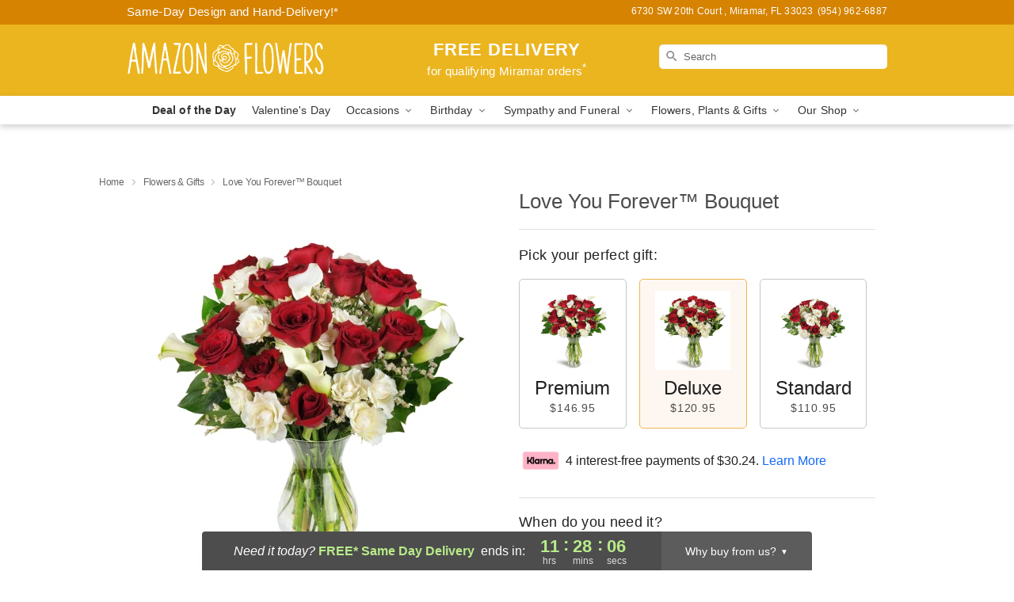

--- FILE ---
content_type: text/html; charset=UTF-8
request_url: https://www.miramarflowers.com/flowers/love-you-forever-bouquet
body_size: 23961
content:
<!DOCTYPE html>
<html lang="en">

<head>
  <meta charset="UTF-8">
<meta name="msvalidate.01" content="" />
<meta name="verify-v1" content="lpT1Bp2tmYeQ9o7Et5rSG062cDgfHhg6DUK0cLTTMAE" />
<meta name="google-site-verification" content="lpT1Bp2tmYeQ9o7Et5rSG062cDgfHhg6DUK0cLTTMAE" />
<meta name="y_key" content="" />
<meta http-equiv="X-UA-Compatible" content="IE=edge" />
<meta http-equiv="Cache-Control" content="max-age=86400" />
<meta name="description" content="Order Love You Forever&trade; Bouquet for delivery in Miramar. Same day delivery available from Amazon Flowers." />
<meta id="viewport" name="viewport" content="width=device-width, initial-scale=1">
<meta http-equiv="Content-Language" content="en-us" />  <link rel="preconnect" href="https://www.lovingly.com/" crossorigin> <link rel="dns-prefetch" href="https://www.lovingly.com/"><link rel="preconnect" href="https://res.cloudinary.com/" crossorigin> <link rel="dns-prefetch" href="https://res.cloudinary.com/"><link rel="preconnect" href="https://www.google.com/" crossorigin> <link rel="dns-prefetch" href="https://www.google.com/"><link rel="preconnect" href="https://fonts.gstatic.com/" crossorigin> <link rel="dns-prefetch" href="https://fonts.gstatic.com/"><link rel="preconnect" href="https://maps.google.com/" crossorigin> <link rel="dns-prefetch" href="https://maps.google.com/"><link rel="preconnect" href="https://ajax.googleapis.com/" crossorigin> <link rel="dns-prefetch" href="https://ajax.googleapis.com/"><link rel="preconnect" href="https://fonts.gstatic.com/" crossorigin> <link rel="dns-prefetch" href="https://fonts.gstatic.com/">
  
  <meta property="og:url" content="https://www.miramarflowers.com/flowers/love-you-forever-bouquet" />
<meta property="og:type" content="website" />
<meta property="og:title" content="Send Love You Forever&amp;trade; Bouquet in Miramar, FL - Amazon Flowers" />
<meta property="og:description" content="Order Love You Forever&trade; Bouquet for delivery in Miramar. Same day delivery available from Amazon Flowers." />
 
<meta property="og:image" content="http://res.cloudinary.com/ufn/image/upload/c_pad,f_auto,h_154,w_154/z47v3o2k0vscm94advyf.jpg" />

<meta property="og:image:secure_url" content="https://res.cloudinary.com/ufn/image/upload/c_pad,f_auto,h_154,w_154/z47v3o2k0vscm94advyf.jpg" />


<!-- Twitter cards -->

<meta name="twitter:card" content="summary_large_image">
<meta name="twitter:site" content="https://www.miramarflowers.com/flowers/love-you-forever-bouquet">
<meta name="twitter:creator" content="">
<meta name="twitter:title" content="Send Love You Forever&trade; Bouquet in Miramar, FL - Amazon Flowers">
<meta name="twitter:description" content="Order Love You Forever&trade; Bouquet for delivery in Miramar. Same day delivery available from Amazon Flowers.">
<meta name="twitter:image" content="https://res.cloudinary.com/ufn/image/upload/c_pad,f_auto,h_154,w_154/z47v3o2k0vscm94advyf.jpg">
  
    <link rel="canonical" href="https://www.miramarflowers.com/flowers/love-you-forever-bouquet" />

  <!-- secure Fav and touch icons -->
<link rel="apple-touch-icon" sizes="57x57" href="https://res.cloudinary.com/ufn/image/upload/c_pad,h_57,w_57,fl_progressive,f_auto,q_auto/v1654277644/lovingly-logos/lovingly-favicon.ico">
<link rel="apple-touch-icon" sizes="114x114" href="https://res.cloudinary.com/ufn/image/upload/c_pad,h_114,w_114,fl_progressive,f_auto,q_auto/v1654277644/lovingly-logos/lovingly-favicon.ico">
<link rel="apple-touch-icon" sizes="72x72" href="https://res.cloudinary.com/ufn/image/upload/c_pad,h_72,w_72,fl_progressive,f_auto,q_auto/v1654277644/lovingly-logos/lovingly-favicon.ico">
<link rel="apple-touch-icon-precomposed" href="https://res.cloudinary.com/ufn/image/upload/c_pad,h_57,w_57,fl_progressive,f_auto,q_auto/v1654277644/lovingly-logos/lovingly-favicon.ico">
<link rel="shortcut icon" href="https://res.cloudinary.com/ufn/image/upload/c_scale,h_15,w_15,fl_progressive,f_auto,q_auto/v1654277644/lovingly-logos/lovingly-favicon.ico">

  <title>
    Send Love You Forever&trade; Bouquet in Miramar, FL - Amazon Flowers  </title>

    <script>
  window.storeCurrency = 'USD';
  </script>

    

<script>


var jsdata = {"gtm_code":"GTM-PTBBP8FF","site_identifier":"www.miramarflowers.com","site_ga4_id":"G-TDF7QP8H9F"};

// Initialize the data layer with site identifier and optional GA4/AdWords IDs
window.dataLayer = window.dataLayer || [];
var dataLayerInit = {
  'site_identifier': jsdata.site_identifier
};

// Add GA4 ID if available
if (jsdata.site_ga4_id) {
  dataLayerInit['site_ga4_id'] = jsdata.site_ga4_id;
}

// Add AdWords conversion ID if available
if (jsdata.site_adwords_id) {
  dataLayerInit['site_adwords_id'] = jsdata.site_adwords_id;
}

window.dataLayer.push(dataLayerInit);

// Google Tag Manager
(function(w,d,s,l,i){w[l]=w[l]||[];w[l].push({'gtm.start':
new Date().getTime(),event:'gtm.js'});var f=d.getElementsByTagName(s)[0],
j=d.createElement(s),dl=l!='dataLayer'?'&l='+l:'';j.async=true;j.src=
'https://gtm.lovingly.com/gtm.js?id='+i+dl;f.parentNode.insertBefore(j,f);
})(window,document,'script','dataLayer',jsdata.gtm_code);
// End Google Tag Manager

</script>
  <link rel='stylesheet' href='/css/theme/gambit/gambit_single-product.css?v=1769787589'></link><link rel='preload' href='/css/theme/gambit/gambit_master.css?v=1769787589' as='style' onload='this.onload=null;this.rel="stylesheet"'></link><link rel='preload' href='/css/theme/gambit/gambit_skin_solid_golden.css?v=1769787589' as='style' onload='this.onload=null;this.rel="stylesheet"'></link>
  
    <script type="application/ld+json">
{
    "@context": "https://schema.org",
    "@type": "Florist",
    "@id": "https://www.miramarflowers.com#business",
    "name": "Amazon Flowers",
    "url": "https://www.miramarflowers.com",
    "description": "Order Love You Forever\u2122 Bouquet for delivery in Miramar. Same day delivery available from Amazon Flowers.",
    "logo": "https://res.cloudinary.com/ufn/image/upload/v1507225168/1507225168257_1.svg",
    "image": [
        "https://res.cloudinary.com/ufn/image/upload/v1487123135/thor_splash/spring/Spring_Mobile.jpg"
    ],
    "priceRange": "$$",
    "telephone": "+19549626887",
    "email": "wecare@miramarflowers.com",
    "currenciesAccepted": "USD",
    "acceptedPaymentMethod": [
        "Cash",
        "CreditCard"
    ],
    "address": {
        "@type": "PostalAddress",
        "streetAddress": "6730 SW 20th Court ",
        "addressLocality": "Miramar",
        "addressRegion": "FL",
        "postalCode": "33023",
        "addressCountry": "US"
    },
    "geo": {
        "@type": "GeoCoordinates",
        "latitude": 25.992184,
        "longitude": -80.222343
    },
    "hasMap": "https://www.google.com/maps/dir/?api=1\u0026destination=25.99218400,-80.22234300\u0026travelmode=driving",
    "openingHours": [
        "Mo 09:00:00-19:00:00",
        "Tu 09:00:00-19:00:00",
        "We 09:00:00-19:00:00",
        "Th 09:00:00-19:00:00",
        "Fr 09:00:00-19:00:00",
        "Sa 09:00:00-19:00:00"
    ],
    "sameAs": [
        "https://www.google.com/maps/place/Amazon+Flowers/@25.9921156,-80.2223324,15z/data=!4m2!3m1!1s0x0:0x21d4a907050b5dd4?sa=X\u0026ved=2ahUKEwjxm_qfwLLiAhUyiOAKHTxqA0MQ_BIwGHoECAwQCA",
        "https://www.google.com/maps?cid=2437759145928777172\u0026_ga=2.174961510.571226564.1554407910-618952935.1554407910"
    ],
    "contactPoint": {
        "@type": "ContactPoint",
        "contactType": "customer service",
        "telephone": "+19549626887",
        "email": "wecare@miramarflowers.com",
        "areaServed": "Miramar FL",
        "availableLanguage": [
            "English"
        ]
    },
    "areaServed": {
        "@type": "AdministrativeArea",
        "name": "Miramar, FL"
    },
    "makesOffer": [
        {
            "@type": "Offer",
            "name": "Florist\u0027s Choice Daily Deal",
            "price": "44.95",
            "priceCurrency": "USD",
            "availability": "https://schema.org/InStock",
            "url": "https://www.miramarflowers.com/flowers/florists-choice-daily-deal"
        },
        {
            "@type": "Offer",
            "name": "Same-Day Flower Delivery Service",
            "price": "0.00",
            "priceCurrency": "USD",
            "availability": "https://schema.org/InStock",
            "url": "https://www.miramarflowers.com/delivery-policy"
        }
    ]
}
</script>

  
</head>

<body class="body
             solid-skin">
    
<!-- Google Tag Manager (noscript) -->
<noscript><iframe src="https://gtm.lovingly.com/ns.html?id=GTM-PTBBP8FF"
height="0" width="0" style="display:none;visibility:hidden"></iframe></noscript>
<!-- End Google Tag Manager (noscript) -->

  <a class="main-content-link" href="#maincontent">Skip to main content</a>

  <div id="covidModal" role="dialog" aria-label="Covid-19 Modal" class="reveal-modal animated medium covid-modal" data-reveal>

  <p>For our<strong> freshest, most beautiful blooms, please shop our <a href="/flowers/florists-choice-daily-deal" title="Deal of the Day">Florist’s Choice</a> options,</strong> as we may be experiencing
      delays in receiving shipments of certain flower types.
  </p>

  <p>Please note that for all other orders, we may need to replace stems so we can deliver the freshest bouquet possible, and we may have to use a different vase.</p>

  <p>We promise to always deliver a  <strong>fresh, beautiful, and completely one-of-a-kind gift</strong> of the same or greater value as what you selected.<p>

  <p>Deliveries may also be impacted by COVID-19 restrictions. Rest assured that we are taking all recommended precautions to ensure customer satisfaction and safety.
    <br>
    <br>
    Delivery impacts may include:</p>
  <ul>
    <li>Restricted deliveries to hospitals or nursing homes </li>
    <li>Restricted deliveries to office buildings </li>
    <li>Restricted access to certain regional areas</li>
  </ul>

  <p>In addition, we may be using “no contact” delivery procedures. After confirming that the
    recipient is available to accept, their gift will be left at the door and the delivery driver will step back a
    safe distance to ensure they receive their gift.</p>

  <p>Please see our <a href="/about-us" aria-label="About Us">About Us</a> page for more details. We appreciate
        your understanding and support!</p>

  <a class="close-reveal-modal" aria-label="Close Covid-19 modal" tabindex="0" role="button">&#215;</a>

</div>

<div id="deliveryLaterModal" role="dialog" aria-label="Delivery Later Modal" aria-modal="true" class="reveal-modal animated medium covid-modal delivery-later-modal" data-reveal>

  <img class="delivery-later-modal__logo b-lazy" src="[data-uri]" data-src="https://res.cloudinary.com/ufn/image/upload/v1586371085/gift-now-logo_xqjmjz.svg" alt="Gift Now, Deliver Later logo">

  <div id="delivery-later-title" class="delivery-later-modal-title">Gift Now, Deliver Later</div>

  <p class="delivery-later-modal-subtitle">With <strong>Gift Now, Deliver Later</strong>, you'll send smiles twice! Here's how:</p>
  <img class="delivery-later-modal__small-image b-lazy" src="[data-uri]" data-src="https://res.cloudinary.com/ufn/image/upload/v1675263741/gift-card_yjh09i.svg" alt="Gift Card Logo">
  <p class="delivery-later-modal__instructions-copy">SMILE 1
  </p>
  <p>When you complete your purchase, your lucky recipient will instantly receive a surprise email that includes your card message and a picture of the flowers you chose.</p>
  <img class="delivery-later-modal__small-image b-lazy" src="[data-uri]" data-src="https://res.cloudinary.com/ufn/image/upload/v1675263852/Flowers_gsren6.svg" alt="Flowers logo">
  <p class="delivery-later-modal__instructions-copy">SMILE 2</p>

  <p>As soon as possible (usually within two weeks), we'll contact your recipient to schedule delivery of their gorgeous floral gift. Trust us, it'll be worth the wait! </p>

  <a class="close-reveal-modal" aria-label="Close Gift Now, Deliver Later modal" tabindex="0" role="button">&#215;</a>

</div>

<div id="alcoholModal" role="dialog" aria-label="Alcohol Modal" aria-modal="true" class="reveal-modal animated medium covid-modal" data-reveal>

  <p id="alcohol-modal-title"><strong>Wine for every occasion</strong></p>

  <p>We offer a wide-selection of premium wines to perfectly pair with your floral gift.</p>

  <p>Ordering a bottle (or two!) from our site is easy. Just make sure that:</p>
  <ul>
    <li>You're 21 or older</li>
    <li>The person picking up or receiving the delivery is 21 or older</li>
  </ul>

  <a class="close-reveal-modal" aria-label="Close alcohol modal" tabindex="0" role="button">&#215;</a>

</div>      <!-- Hidden trigger link for the modal -->
    <a href="#" data-reveal-id="coupon-modal" style="display: none;">Open Coupon Details</a>

    <div id="coupon-modal" class="reveal-modal animated small" data-reveal role="dialog" aria-label="coupon-modal-title" aria-modal="true">
        <div class="coupon-modal-content">
            <div class="coupon-modal-close">
                <div class="close-icon">
                    <a class="close-reveal-modal" aria-label="Close modal" tabindex="0" role="button">&#215;</a>
                </div>
            </div>
            <div class="coupon-modal-text">
                <p id="coupon-modal-title" class="banner-modal-content"></p>
            </div>
        </div>
    </div>

    <script>
        window.couponData = [];
    </script>

 
  
  
    <header id="stickyHeader">
            <div class="header__top-banner theme__background-color--dark">
        <div class="row">

          <div class="sticky__content">

            <!-- Sticky content -->
            <div class="sticky__store-name">
              <a class="JSVAR__lovingly-exclusive-override-slug" href="/" title="Amazon Flowers - Miramar Flower Delivery" notranslate>
                Amazon Flowers              </a>
            </div>
            <div class="sticky__assurance">100% Florist-Designed and Hand-Delivered!</div>

          </div>

          <div class="header__text-container">
            <!-- Non-sticky content -->
            <div class="header__established">
              <a class="JSVAR__lovingly-exclusive-override-slug" href="/delivery-policy#:~:text=Same%20Day%20Delivery,-%3A" aria-label="Delivery Policy" title="Same-Day Design and Hand-Delivery!" target="_blank">
                Same-Day Design and Hand-Delivery!*
              </a>
            </div>

            <div class="header__phone-address">
                              <span id="store_address" style="margin-right: 5px;"> 
                  6730 SW 20th Court , 
                                    Miramar, 
                  FL 
                  33023 
                </span>
                <span id="store_phone"> 
                  (954) 962-6887 
                </span>
                          </div>
          </div>

        </div>

      </div>

      <div class="header__solid-skin-container">

        <div class="row header__container">

          <div class="header">

            <!-- Left column -->
<div class="hide-for-small header__logo-container ieLogoContainer">

  <div>

    <a href="/" aria-label="Amazon Flowers" class="JSVAR__lovingly-exclusive-override-slug header__logo-image-container header__logo-text" id="fittext1" title="Amazon Flowers - Miramar Flower Delivery">

      <figure><img loading="eager" alt="Flower delivery in Miramar FL image" src="https://res.cloudinary.com/ufn/image/upload/c_pad,f_auto,q_auto,fl_progressive/1507225168257_1" /><figcaption>Amazon Flowers - Flower Delivery in Miramar, FL</figcaption></figure>
    </a>
  </div>

</div>
            <!-- Center column -->
<div class="hide-for-small free-delivery__container free-delivery__white">

  
  <div class="free-delivery">

      <a href="#" title="Free Delivery Disclaimer" data-reveal-id="free-delivery-disclaimer"><strong>FREE DELIVERY</strong> <span>for qualifying Miramar orders<sup>*</sup></span></a>
  </div>

  
</div>

            <!-- Right column -->
            <div class="hide-for-small header__right-column logo_vert_align ">

              <!-- Search Bar -->
<div class="search__container search__container--dark-skin">
  
  <form action="/categories/searchProds" role="search" class="search-form" id="search-form-desktop" method="get" accept-charset="utf-8">
  <input name="sr" class="search-field search-input left" aria-label="Search" placeholder="Search" id="search-input-gambit-desktop" type="text"/>
  <input type="hidden" name="s_en" id="search-endesktop"/>
  <input class="hide" aria-hidden="1" type="submit" value="Submit Search Form"/>
  <label class="placeholder-label" id="search-placeholder-fallback-desktop">Search</label>

</form>
</div><!--/search__container-->

            </div>

          </div>

        </div>

      </div>

      <!-- NAVIGATION -->
      
<section class="mobile-navigation-bar" id="mobile-navigation-bar">
  <div class="mobile-navigation-bar__toggle hide-mobile-nav">
    <div id="toggle-nav" class="hamburger hamburger--squeeze js-hamburger">
      <div class="hamburger-box">
        <div class="hamburger-inner"></div>
      </div>
    </div>
  </div>
  <div class="mobile-navigation-bar__name hide-mobile-nav">
    <a class="JSVAR__lovingly-exclusive-override-slug" title="Amazon Flowers" href="/">
      Amazon Flowers    </a>
  </div>
  <div class="mobile-navigation-bar__right-section hide-mobile-nav">
    <button id="searchIcon" type="submit" alt="Open search input">
    <img width="19" height="19" alt="search glass icon"
        src="https://res.cloudinary.com/ufn/image/upload/w_19,h_19,f_auto,q_auto/v1472224554/storefront_assets/search.png" />
</button>
    <!-- Back button : id backNext -->
<div class="back-next-button__container" id="backNext">
    <button type="button" role="button"  class="back-next-button" id="navBackButton">
        <img height="auto" src="https://res.cloudinary.com/ufn/image/upload/v1570470309/arrow_upward-24px_gjozgt.svg"
            alt="Back arrow" />
    </button>
</div>  </div>

  <div id="mobileSearchContainer" class="search-form__container hide-mobile-nav">
    <!-- Search Bar -->
<div class="search__container search__container--dark-skin">
  
  <form action="/categories/searchProds" role="search" class="search-form" id="search-form-mobile" method="get" accept-charset="utf-8">
  <input name="sr" class="search-field search-input left" aria-label="Search" placeholder="Search" id="search-input-gambit-mobile" type="text"/>
  <input type="hidden" name="s_en" id="search-enmobile"/>
  <input class="hide" aria-hidden="1" type="submit" value="Submit Search Form"/>
  <label class="placeholder-label" id="search-placeholder-fallback-mobile">Search</label>

</form>
</div><!--/search__container-->
  </div>

  <div class="mobile-navigation__side-list hide-mobile-nav" id="mobile-nav-sidebar">
    <ul>
      <li class="sr-only">Nav Menu</li>
    </ul>
  </div>

  <div role="navigation" id="mobile-nav-content" class="mobile-navigation__main-list hide-mobile-nav">
    <ul>
      <!-- DEAL OF THE DAY -->
      <li class="mobile-navigation__list-item promoted-product-link">
        <a href="/flowers/florists-choice-daily-deal" title="View Deal of the Day Product" class="mobile-navigation__deal-link JSVAR__lovingly-exclusive-override-slug" aria-label="Deal of the Day">Deal of the Day</a>      </li>

      <!-- FEATURED CATEGORY -->
                      <li class="mobile-navigation__list-item">
          <a href="/valentines-day" class="">Valentine's Day</a>        </li>
      
            
      <li class="mobile-navigation__list-item mobile-navigation__has-dropdown">
        <button type="button" role="button" aria-haspopup="true" aria-expanded="false" class="mobile-navigation__dropdown-button"
          data-ul="occasions">Occasions          <svg role="presentation" class="right-carat" xmlns="http://www.w3.org/2000/svg" width="24" height="24" viewBox="0 0 24 24">
            <path data-name="Path 731" d="M8.59,16.59,13.17,12,8.59,7.41,10,6l6,6-6,6Z" fill="#000" ></path>
            <path data-name="Path 732" d="M0,0H24V24H0Z" fill="none" ></path>
          </svg>
        </button>
        <ul id="occasions">
          
<ul class="navigation__dropdown-list split-column"><li><a href="/valentines-day" title="Visit the Valentine's Day category" class="">Valentine's Day</a></li><li><a href="/winter" title="Visit the Winter category" class="">Winter</a></li><li><a href="/birthday" title="Visit the Birthday category" class="">Birthday</a></li><li><a href="/sympathy-and-funeral" title="Visit the Sympathy and Funeral category" class="">Sympathy and Funeral</a></li><li><a href="/any-occasion" title="Visit the Any Occasion category" class="">Any Occasion</a></li><li><a href="/love-and-romance" title="Visit the Love and Romance category" class="">Love and Romance</a></li><li><a href="/thinking-of-you" title="Visit the Thinking of You category" class="">Thinking of You</a></li><li><a href="/im-sorry-flowers" title="Visit the I'm Sorry Flowers category" class="">I'm Sorry Flowers</a></li><li><a href="/new-baby" title="Visit the New Baby category" class="">New Baby</a></li><li><a href="/get-well" title="Visit the Get Well category" class="">Get Well</a></li><li><a href="/anniversary" title="Visit the Anniversary category" class="">Anniversary</a></li><li><a href="/just-because" title="Visit the Just Because category" class="">Just Because</a></li><li><a href="/thank-you" title="Visit the Thank You category" class="">Thank You</a></li><li><a href="/congratulations" title="Visit the Congratulations category" class="">Congratulations</a></li><li><a href="/business-gifting" title="Visit the Business Gifting category" class="">Business Gifting</a></li></ul>
        </ul>
      </li>
            
      <li class="mobile-navigation__list-item mobile-navigation__has-dropdown">
        <button type="button" role="button" aria-haspopup="true" aria-expanded="false" class="mobile-navigation__dropdown-button"
          data-ul="birthday">Birthday          <svg role="presentation" class="right-carat" xmlns="http://www.w3.org/2000/svg" width="24" height="24" viewBox="0 0 24 24">
            <path data-name="Path 731" d="M8.59,16.59,13.17,12,8.59,7.41,10,6l6,6-6,6Z" fill="#000" ></path>
            <path data-name="Path 732" d="M0,0H24V24H0Z" fill="none" ></path>
          </svg>
        </button>
        <ul id="birthday">
          
<ul class="navigation__dropdown-list "><li><a href="/birthday" title="Visit the All Birthday category" class="">All Birthday</a></li><li><a href="/birthday-for-friend" title="Visit the Birthday for Friend category" class="">Birthday for Friend</a></li><li><a href="/birthday-for-her" title="Visit the Birthday for Her category" class="">Birthday for Her</a></li><li><a href="/birthday-for-mom" title="Visit the Birthday for Mom category" class="">Birthday for Mom</a></li><li><a href="/birthday-for-colleague" title="Visit the Birthday for Colleague category" class="">Birthday for Colleague</a></li><li><a href="/birthday-gift-baskets" title="Visit the Birthday Gift Baskets category" class="">Birthday Gift Baskets</a></li><li><a href="/birthday-for-him" title="Visit the Birthday for Him category" class="">Birthday for Him</a></li></ul>
        </ul>
      </li>
            
      <li class="mobile-navigation__list-item mobile-navigation__has-dropdown">
        <button type="button" role="button" aria-haspopup="true" aria-expanded="false" class="mobile-navigation__dropdown-button"
          data-ul="sympathy_and_funeral">Sympathy and Funeral          <svg role="presentation" class="right-carat" xmlns="http://www.w3.org/2000/svg" width="24" height="24" viewBox="0 0 24 24">
            <path data-name="Path 731" d="M8.59,16.59,13.17,12,8.59,7.41,10,6l6,6-6,6Z" fill="#000" ></path>
            <path data-name="Path 732" d="M0,0H24V24H0Z" fill="none" ></path>
          </svg>
        </button>
        <ul id="sympathy_and_funeral">
          
<ul class="navigation__dropdown-list split-column"><li><a href="/sympathy-and-funeral" title="Visit the All Sympathy and Funeral category" class="">All Sympathy and Funeral</a></li><li><a href="/funeral-sprays-and-wreaths" title="Visit the Funeral Sprays and Wreaths category" class="">Funeral Sprays and Wreaths</a></li><li><a href="/funeral-service-flowers" title="Visit the Funeral Service Flowers category" class="">Funeral Service Flowers</a></li><li><a href="/sympathy-for-home-or-office" title="Visit the Sympathy for Home or Office category" class="">Sympathy for Home or Office</a></li><li><a href="/sympathy-plants" title="Visit the Sympathy Plants category" class="">Sympathy Plants</a></li><li><a href="/loss-of-a-pet" title="Visit the Loss of a Pet category" class="">Loss of a Pet</a></li></ul>
        </ul>
      </li>
            
      <li class="mobile-navigation__list-item mobile-navigation__has-dropdown">
        <button type="button" role="button" aria-haspopup="true" aria-expanded="false" class="mobile-navigation__dropdown-button"
          data-ul="flowers__plants___gifts">Flowers, Plants & Gifts          <svg role="presentation" class="right-carat" xmlns="http://www.w3.org/2000/svg" width="24" height="24" viewBox="0 0 24 24">
            <path data-name="Path 731" d="M8.59,16.59,13.17,12,8.59,7.41,10,6l6,6-6,6Z" fill="#000" ></path>
            <path data-name="Path 732" d="M0,0H24V24H0Z" fill="none" ></path>
          </svg>
        </button>
        <ul id="flowers__plants___gifts">
          
<ul class="navigation__dropdown-list triple-column"><li class="navigation__subnav-list"><div class="navigation__dropdown-title">Flower Type</div><ul class="navigation__dropdown-list"><li><a href="/tulips" title="Visit the Tulips category" class="">Tulips</a></li><li><a href="/sunflowers" title="Visit the Sunflowers category" class="">Sunflowers</a></li><li><a href="/orchids" title="Visit the Orchids category" class="">Orchids</a></li><li><a href="/lilies" title="Visit the Lilies category" class="">Lilies</a></li><li><a href="/roses" title="Visit the Roses category" class="">Roses</a></li></ul></li><li class="navigation__subnav-list"><div class="navigation__dropdown-title">Plants</div><ul class="navigation__dropdown-list"><li><a href="/green-plants" title="Visit the Green Plants category" class="">Green Plants</a></li><li><a href="/blooming-plants" title="Visit the Blooming Plants category" class="">Blooming Plants</a></li><li><a href="/orchid-plants" title="Visit the Orchid Plants category" class="">Orchid Plants</a></li></ul></li><li class="navigation__subnav-list"><div class="navigation__dropdown-title">Color</div><ul class="navigation__dropdown-list"><li><a href="/purple" title="Visit the Purple category" class="">Purple</a></li><li><a href="/pink" title="Visit the Pink category" class="">Pink</a></li><li><a href="/mixed" title="Visit the Mixed category" class="">Mixed</a></li><li><a href="/yellow" title="Visit the Yellow category" class="">Yellow</a></li><li><a href="/white" title="Visit the White category" class="">White</a></li><li><a href="/green" title="Visit the Green category" class="">Green</a></li><li><a href="/orange" title="Visit the Orange category" class="">Orange</a></li><li><a href="/red" title="Visit the Red category" class="">Red</a></li><li><a href="/blue" title="Visit the Blue category" class="">Blue</a></li></ul></li><li class="navigation__subnav-list"><div class="navigation__dropdown-title">Collections</div><ul class="navigation__dropdown-list"><li><a href="/premium-collection" title="Visit the Premium Collection category" class="">Premium Collection</a></li><li><a href="/gift-baskets" title="Visit the Gift Baskets category" class="">Gift Baskets</a></li><li><a href="/modern" title="Visit the Modern category" class="">Modern</a></li></ul></li><li class="navigation__subnav-list"><div class="navigation__dropdown-title">By Price</div><ul class="navigation__dropdown-list"><li><a href="/flowers-under-50" title="Visit the Flowers Under $50 category" class="">Flowers Under $50</a></li><li><a href="/flowers-50-to-60" title="Visit the Flowers $50 to $60 category" class="">Flowers $50 to $60</a></li><li><a href="/flowers-60-to-80" title="Visit the Flowers $60 to $80 category" class="">Flowers $60 to $80</a></li><li><a href="/flowers-over-80" title="Visit the Flowers Over $80 category" class="">Flowers Over $80</a></li></ul></li></ul>
        </ul>
      </li>
      
      <li class="mobile-navigation__list-item mobile-navigation__has-dropdown">
        <button type="button" role="button" aria-haspopup="true" aria-expanded="false" data-ul="our-shop" class="mobile-navigation__dropdown-button" title="Learn more about our shop">
          OUR SHOP
          <svg role="presentation" class="right-carat" xmlns="http://www.w3.org/2000/svg" width="24" height="24" viewBox="0 0 24 24">
            <path id="Path_731" data-name="Path 731" d="M8.59,16.59,13.17,12,8.59,7.41,10,6l6,6-6,6Z" fill="#000" />
            <path id="Path_732" data-name="Path 732" d="M0,0H24V24H0Z" fill="none" />
          </svg>
        </button>
        <ul id="our-shop">
          <li><a title="Visit Delivery Policy" href="/delivery-policy">Delivery Policy</a></li>          <li>
            <a href="/about-us">About Us</a>          </li>
          
                      <div class="navigation__dropdown-title">Flower Delivery</div>
            <ul class="navigation__dropdown-list">
              <li><a title="Flower Delivery in Hollywood, FL" aria-label="Flower Delivery in Hollywood, FL" href="/flower-delivery/fl/hollywood">Hollywood, FL</a></li><li><a title="Flower Delivery in Lake Lucerne, FL" aria-label="Flower Delivery in Lake Lucerne, FL" href="/flower-delivery/fl/lake-lucerne">Lake Lucerne, FL</a></li><li><a title="Flower Delivery in Pembroke Pines, FL" aria-label="Flower Delivery in Pembroke Pines, FL" href="/flower-delivery/fl/pembroke-pines">Pembroke Pines, FL</a></li><li><a title="Flower Delivery in Hallandale, FL" aria-label="Flower Delivery in Hallandale, FL" href="/flower-delivery/fl/hallandale">Hallandale, FL</a></li><li><a title="Flower Delivery in Miami, FL" aria-label="Flower Delivery in Miami, FL" href="/flower-delivery/fl/miami">Miami, FL</a></li><li><a title="Flower Delivery in Opa Locka, FL" aria-label="Flower Delivery in Opa Locka, FL" href="/flower-delivery/fl/opa-locka">Opa Locka, FL</a></li><li><a title="Flower Delivery in Miami Gardens, FL" aria-label="Flower Delivery in Miami Gardens, FL" href="/flower-delivery/fl/miami-gardens">Miami Gardens, FL</a></li><li><a title="Flower Delivery in Fort Lauderdale, FL" aria-label="Flower Delivery in Fort Lauderdale, FL" href="/flower-delivery/fl/fort-lauderdale">Fort Lauderdale, FL</a></li>            </ul>
                    
        </ul>
      </li>

    </ul>
  </div>

  <!-- Mobile View -->
<div role="timer" class="countdown-timer__mobile show-for-small hide-force" id="countdownTimerv2ContainerMobile">
    <a href="#" title="Free Delivery Disclaimer" data-reveal-id="free-delivery-disclaimer">
        <div class="inner">

      <strong>
                <span class="free-tag">FREE*</span>
                <span id="deliveryDayTextMobile"></span>
      </strong>

      <div class="right-side-timer">
        <span class="small">&nbsp;Ends in:&nbsp;</span>
        <div id="countdownTimerv2Mobile" class="timer-mobile" notranslate></div>
      </div>
    </div>

      </a>
  </div>
</section>
<nav role="navigation" class="navigation "
  id="topbar">
  <ul class="navigation__main-list">

    <!-- DEAL OF THE DAY -->
    <li class="navigation__main-link no-dropdown promoted-product-link">
      <strong>
        <a href="/flowers/florists-choice-daily-deal" title="View Deal of the Day Product" class="navigation__main-link-item JSVAR__lovingly-exclusive-override-slug" aria-label="Deal of the Day">Deal of the Day</a>      </strong>
    </li>

    <!-- FEATURED CATEGORY -->
                  <li class="navigation__main-link no-dropdown">
          <a href="/valentines-day" class="navigation__main-link-item ">Valentine's Day</a>        </li>
    
          
      <!-- Inject Sympathy Funeral category into this place -->
                                  <!-- <li class="navigation__main-link no-dropdown"> -->
                      <!-- </li> -->
              
      <li class="navigation__main-link navigation__has-dropdown">
        <button type="button" role="button" aria-haspopup="true" aria-expanded="false" class="navigation__main-link-item">Occasions <img
            class="b-lazy carat" src=[data-uri]
            data-src="https://res.cloudinary.com/ufn/image/upload/v1571166165/down-carat_lpniwv"
            alt="Dropdown down carat" /></button>
        <div class="navigation__dropdown">
          <div class="navigation__dropdown-content">
            <div class="navigation__dropdown-list-wrapper">
              <div class="navigation__dropdown-title">Occasions</div>
              
<ul class="navigation__dropdown-list split-column"><li><a href="/valentines-day" title="Visit the Valentine's Day category" class="">Valentine's Day</a></li><li><a href="/winter" title="Visit the Winter category" class="">Winter</a></li><li><a href="/birthday" title="Visit the Birthday category" class="">Birthday</a></li><li><a href="/sympathy-and-funeral" title="Visit the Sympathy and Funeral category" class="">Sympathy and Funeral</a></li><li><a href="/any-occasion" title="Visit the Any Occasion category" class="">Any Occasion</a></li><li><a href="/love-and-romance" title="Visit the Love and Romance category" class="">Love and Romance</a></li><li><a href="/thinking-of-you" title="Visit the Thinking of You category" class="">Thinking of You</a></li><li><a href="/im-sorry-flowers" title="Visit the I'm Sorry Flowers category" class="">I'm Sorry Flowers</a></li><li><a href="/new-baby" title="Visit the New Baby category" class="">New Baby</a></li><li><a href="/get-well" title="Visit the Get Well category" class="">Get Well</a></li><li><a href="/anniversary" title="Visit the Anniversary category" class="">Anniversary</a></li><li><a href="/just-because" title="Visit the Just Because category" class="">Just Because</a></li><li><a href="/thank-you" title="Visit the Thank You category" class="">Thank You</a></li><li><a href="/congratulations" title="Visit the Congratulations category" class="">Congratulations</a></li><li><a href="/business-gifting" title="Visit the Business Gifting category" class="">Business Gifting</a></li></ul>            </div>
            <div class="navigation__dropdown-divider"></div>
            <div class="navigation__dropdown-promo">
              <a href="/flowers/florists-choice-daily-deal" class="navigation__dropdown-promo-link" aria-label="Deal of the Day"><img alt="Your expert designer will create a unique hand-crafted arrangement." width="304" height="140" src="https://res.cloudinary.com/ufn/image/upload/f_auto,q_auto,fl_progressive,w_304,h_140/Covid-Desktop-Nav-Banner_ynp9ab"></a>            </div>
          </div>
        </div>
      </li>
          
      <!-- Inject Sympathy Funeral category into this place -->
                                  <!-- <li class="navigation__main-link no-dropdown"> -->
                      <!-- </li> -->
              
      <li class="navigation__main-link navigation__has-dropdown">
        <button type="button" role="button" aria-haspopup="true" aria-expanded="false" class="navigation__main-link-item">Birthday <img
            class="b-lazy carat" src=[data-uri]
            data-src="https://res.cloudinary.com/ufn/image/upload/v1571166165/down-carat_lpniwv"
            alt="Dropdown down carat" /></button>
        <div class="navigation__dropdown">
          <div class="navigation__dropdown-content">
            <div class="navigation__dropdown-list-wrapper">
              <div class="navigation__dropdown-title">Birthday</div>
              
<ul class="navigation__dropdown-list split-column"><li><a href="/birthday" title="Visit the All Birthday category" class="">All Birthday</a></li><li><a href="/birthday-for-friend" title="Visit the Birthday for Friend category" class="">Birthday for Friend</a></li><li><a href="/birthday-for-her" title="Visit the Birthday for Her category" class="">Birthday for Her</a></li><li><a href="/birthday-for-mom" title="Visit the Birthday for Mom category" class="">Birthday for Mom</a></li><li><a href="/birthday-for-colleague" title="Visit the Birthday for Colleague category" class="">Birthday for Colleague</a></li><li><a href="/birthday-gift-baskets" title="Visit the Birthday Gift Baskets category" class="">Birthday Gift Baskets</a></li><li><a href="/birthday-for-him" title="Visit the Birthday for Him category" class="">Birthday for Him</a></li></ul>            </div>
            <div class="navigation__dropdown-divider"></div>
            <div class="navigation__dropdown-promo">
              <a href="/flowers/florists-choice-daily-deal" class="navigation__dropdown-promo-link" aria-label="Deal of the Day"><img alt="Your expert designer will create a unique hand-crafted arrangement." width="304" height="140" src="https://res.cloudinary.com/ufn/image/upload/f_auto,q_auto,fl_progressive,w_304,h_140/Covid-Desktop-Nav-Banner_ynp9ab"></a>            </div>
          </div>
        </div>
      </li>
          
      <!-- Inject Sympathy Funeral category into this place -->
                                  <!-- <li class="navigation__main-link no-dropdown"> -->
                      <!-- </li> -->
              
      <li class="navigation__main-link navigation__has-dropdown">
        <button type="button" role="button" aria-haspopup="true" aria-expanded="false" class="navigation__main-link-item">Sympathy and Funeral <img
            class="b-lazy carat" src=[data-uri]
            data-src="https://res.cloudinary.com/ufn/image/upload/v1571166165/down-carat_lpniwv"
            alt="Dropdown down carat" /></button>
        <div class="navigation__dropdown">
          <div class="navigation__dropdown-content">
            <div class="navigation__dropdown-list-wrapper">
              <div class="navigation__dropdown-title">Sympathy and Funeral</div>
              
<ul class="navigation__dropdown-list split-column"><li><a href="/sympathy-and-funeral" title="Visit the All Sympathy and Funeral category" class="">All Sympathy and Funeral</a></li><li><a href="/funeral-sprays-and-wreaths" title="Visit the Funeral Sprays and Wreaths category" class="">Funeral Sprays and Wreaths</a></li><li><a href="/funeral-service-flowers" title="Visit the Funeral Service Flowers category" class="">Funeral Service Flowers</a></li><li><a href="/sympathy-for-home-or-office" title="Visit the Sympathy for Home or Office category" class="">Sympathy for Home or Office</a></li><li><a href="/sympathy-plants" title="Visit the Sympathy Plants category" class="">Sympathy Plants</a></li><li><a href="/loss-of-a-pet" title="Visit the Loss of a Pet category" class="">Loss of a Pet</a></li></ul>            </div>
            <div class="navigation__dropdown-divider"></div>
            <div class="navigation__dropdown-promo">
              <a href="/flowers/florists-choice-daily-deal" class="navigation__dropdown-promo-link" aria-label="Deal of the Day"><img alt="Your expert designer will create a unique hand-crafted arrangement." width="304" height="140" src="https://res.cloudinary.com/ufn/image/upload/f_auto,q_auto,fl_progressive,w_304,h_140/Covid-Desktop-Nav-Banner_ynp9ab"></a>            </div>
          </div>
        </div>
      </li>
          
      <!-- Inject Sympathy Funeral category into this place -->
                                  <!-- <li class="navigation__main-link no-dropdown"> -->
                      <!-- </li> -->
              
      <li class="navigation__main-link navigation__has-dropdown">
        <button type="button" role="button" aria-haspopup="true" aria-expanded="false" class="navigation__main-link-item">Flowers, Plants & Gifts <img
            class="b-lazy carat" src=[data-uri]
            data-src="https://res.cloudinary.com/ufn/image/upload/v1571166165/down-carat_lpniwv"
            alt="Dropdown down carat" /></button>
        <div class="navigation__dropdown">
          <div class="navigation__dropdown-content">
            <div class="navigation__dropdown-list-wrapper">
              <div class="navigation__dropdown-title"></div>
              
<ul class="navigation__dropdown-list triple-column"><li class="navigation__subnav-list"><div class="navigation__dropdown-title">Flower Type</div><ul class="navigation__dropdown-list"><li><a href="/tulips" title="Visit the Tulips category" class="">Tulips</a></li><li><a href="/sunflowers" title="Visit the Sunflowers category" class="">Sunflowers</a></li><li><a href="/orchids" title="Visit the Orchids category" class="">Orchids</a></li><li><a href="/lilies" title="Visit the Lilies category" class="">Lilies</a></li><li><a href="/roses" title="Visit the Roses category" class="">Roses</a></li></ul></li><li class="navigation__subnav-list"><div class="navigation__dropdown-title">Plants</div><ul class="navigation__dropdown-list"><li><a href="/green-plants" title="Visit the Green Plants category" class="">Green Plants</a></li><li><a href="/blooming-plants" title="Visit the Blooming Plants category" class="">Blooming Plants</a></li><li><a href="/orchid-plants" title="Visit the Orchid Plants category" class="">Orchid Plants</a></li></ul></li><li class="navigation__subnav-list"><div class="navigation__dropdown-title">Color</div><ul class="navigation__dropdown-list"><li><a href="/purple" title="Visit the Purple category" class="">Purple</a></li><li><a href="/pink" title="Visit the Pink category" class="">Pink</a></li><li><a href="/mixed" title="Visit the Mixed category" class="">Mixed</a></li><li><a href="/yellow" title="Visit the Yellow category" class="">Yellow</a></li><li><a href="/white" title="Visit the White category" class="">White</a></li><li><a href="/green" title="Visit the Green category" class="">Green</a></li><li><a href="/orange" title="Visit the Orange category" class="">Orange</a></li><li><a href="/red" title="Visit the Red category" class="">Red</a></li><li><a href="/blue" title="Visit the Blue category" class="">Blue</a></li></ul></li><li class="navigation__subnav-list"><div class="navigation__dropdown-title">Collections</div><ul class="navigation__dropdown-list"><li><a href="/premium-collection" title="Visit the Premium Collection category" class="">Premium Collection</a></li><li><a href="/gift-baskets" title="Visit the Gift Baskets category" class="">Gift Baskets</a></li><li><a href="/modern" title="Visit the Modern category" class="">Modern</a></li></ul></li><li class="navigation__subnav-list"><div class="navigation__dropdown-title">By Price</div><ul class="navigation__dropdown-list"><li><a href="/flowers-under-50" title="Visit the Flowers Under $50 category" class="">Flowers Under $50</a></li><li><a href="/flowers-50-to-60" title="Visit the Flowers $50 to $60 category" class="">Flowers $50 to $60</a></li><li><a href="/flowers-60-to-80" title="Visit the Flowers $60 to $80 category" class="">Flowers $60 to $80</a></li><li><a href="/flowers-over-80" title="Visit the Flowers Over $80 category" class="">Flowers Over $80</a></li></ul></li></ul>            </div>
            <div class="navigation__dropdown-divider"></div>
            <div class="navigation__dropdown-promo">
              <a href="/flowers/florists-choice-daily-deal" class="navigation__dropdown-promo-link" aria-label="Deal of the Day"><img alt="Your expert designer will create a unique hand-crafted arrangement." width="304" height="140" src="https://res.cloudinary.com/ufn/image/upload/f_auto,q_auto,fl_progressive,w_304,h_140/Covid-Desktop-Nav-Banner_ynp9ab"></a>            </div>
          </div>
        </div>
      </li>
    
    <li class="navigation__main-link navigation__has-dropdown navigation__cms-dropdown split-column">
      <button type="button" role="button" aria-haspopup="true" aria-expanded="false" class="navigation__main-link-item">Our Shop <img class="b-lazy carat"
          src=[data-uri]
          data-src="https://res.cloudinary.com/ufn/image/upload/v1571166165/down-carat_lpniwv"
          alt="Dropdown down carat" /></button>
      <div class="navigation__dropdown">
        <div class="navigation__dropdown-content geo-landing">
          <ul class="navigation__dropdown-list cms-column">
            <li>
              <a href="/about-us" title="About our shop">About Us</a>            </li>
            <li>
              <a href="/delivery-policy" aria-label="Delivery Policy">Delivery &amp; Substitution
                Policy</a>
            </li>
            <li>
              <a href="/flowers" aria-label="All Flowers & Gifts">All Flowers & Gifts</a>
            </li>
                      </ul>
                        <div class="navigation__dropdown-title geo-landing-locations">
                Flower Delivery
                <ul class="navigation__dropdown-list">
                <li><a title="Flower Delivery in Hollywood, FL" aria-label="Flower Delivery in Hollywood, FL" href="/flower-delivery/fl/hollywood">Hollywood, FL</a></li><li><a title="Flower Delivery in Lake Lucerne, FL" aria-label="Flower Delivery in Lake Lucerne, FL" href="/flower-delivery/fl/lake-lucerne">Lake Lucerne, FL</a></li><li><a title="Flower Delivery in Pembroke Pines, FL" aria-label="Flower Delivery in Pembroke Pines, FL" href="/flower-delivery/fl/pembroke-pines">Pembroke Pines, FL</a></li><li><a title="Flower Delivery in Hallandale, FL" aria-label="Flower Delivery in Hallandale, FL" href="/flower-delivery/fl/hallandale">Hallandale, FL</a></li><li><a title="Flower Delivery in Miami, FL" aria-label="Flower Delivery in Miami, FL" href="/flower-delivery/fl/miami">Miami, FL</a></li><li><a title="Flower Delivery in Opa Locka, FL" aria-label="Flower Delivery in Opa Locka, FL" href="/flower-delivery/fl/opa-locka">Opa Locka, FL</a></li><li><a title="Flower Delivery in Miami Gardens, FL" aria-label="Flower Delivery in Miami Gardens, FL" href="/flower-delivery/fl/miami-gardens">Miami Gardens, FL</a></li><li><a title="Flower Delivery in Fort Lauderdale, FL" aria-label="Flower Delivery in Fort Lauderdale, FL" href="/flower-delivery/fl/fort-lauderdale">Fort Lauderdale, FL</a></li>                </ul>
              </div>
            
          <div class="navigation__dropdown-divider"></div>
          <div class="navigation__dropdown-promo">
            <a href="/flowers/florists-choice-daily-deal" class="navigation__dropdown-promo-link" aria-label="Deal of the Day"><img alt="Your expert designer will create a unique hand-crafted arrangement." width="304" height="140" src="https://res.cloudinary.com/ufn/image/upload/f_auto,q_auto,fl_progressive,w_304,h_140/Covid-Desktop-Nav-Banner_ynp9ab"></a>          </div>
        </div>
      </div>
    </li>

  </ul>

</nav>
    </header>
    <!-- End solid header container -->

          <!-- Desktop Version -->
<div role="timer" class="countdown-timer hide-for-small hide-force" id="countdownTimerv2ContainerDesktop">
  <div class="countdown-timer__top-container" id="toggleBlock">
    <div class="timer-container">
      <div class="inner">
        <div class="text">
          <em>
            <span id="deliveryDayPreText"></span>
          </em> 
            <strong>
            FREE*            <span id="deliveryDayTextDesktop"></span>
            </strong>&nbsp;ends in:&nbsp;
        </div>
        <div class="timer" id="countdownTimerv2Desktop">

        </div>
      </div>
    </div>
    <div class="assurance-container">
      Why buy from us?&nbsp;
      <span class="toggle-icon__close" id="toggleIconClose">&#x25b2;</span>
      <span class="toggle-icon__open" id="toggleIconOpen">&#x25bc;</span>
    </div>
  </div>
  <div class="countdown-timer__satisfaction-container" id="satisfactionBottomContainer">
    <div class="row">
      <div class="column">
        <div class="section-block">
          <div class="poa__section"><div class="poa__attention">100%</div><div class="poa__secondary">SATISFACTION <br> GUARANTEE</div></div>
        </div>
      </div>
        <div class="column">
          <div class="section-block">
            <div class="poa__section">
              <div class="poa__attention">REAL</div>
              <div class="poa__secondary">WE ARE A REAL
                <br/>LOCAL FLORIST
              </div>
            </div>
          </div>
        </div>
      <div class="column">
        <div class="section-block">
          <div class="poa__section"><div class="poa__attention">100%</div><div class="poa__secondary">FLORIST DESIGNED <br> AND HAND DELIVERED</div></div>
        </div>
      </div>
    </div>
          <div class="disclaimer-text">
      * Free local delivery is available for local online orders only. For orders being sent outside of our local delivery zone,
        a delivery fee based on the recipient’s address will be calculated during checkout.
      </div>
      </div>
</div>
    
    <!-- Start CONTENT-->
    <main id="maincontent"
      class=" ">
      <script async>
  window.product = {"AccountProduct":{"id":"446804","account_id":"71682","product_id":"5862","seo_id":"232077","price":"110.95","deluxe_increment":"10.00","premium_increment":"36.00","deluxe_price":"120.95","premium_price":"146.95","num_sales":"19","is_virtual":false,"is_favorite":false,"is_active":true,"is_enabled_deluxe":true,"is_enabled_premium":true,"is_tax_free":false,"is_food_tax_exempt":false,"is_lovingly_fee_free":false,"created":"2015-01-23 03:03:15","last_viewed":"2025-08-20 13:44:06","modified":"2025-08-20 13:44:06","extra_data":"{}","price_premium":"146.95","price_deluxe":"120.95","is_active_premium":"1","is_active_deluxe":"1","Product":{"id":"5862","product_type_id":"2","account_id":null,"arrangement_id":"5373","selection_guide_id":"1","name":"Love You Forever\u2122 Bouquet","slug":"love-you-forever-bouquet","description":"\u003Cp\u003EFor the one you love most, send an expression of everlasting affection. Surprise your sweetheart with a pure display of romance and passion. A forever favorite!\u003C\/p\u003E\u003Cp\u003E\u003Cem\u003EA dozen red roses are arranged with white spray roses, lush mini calla lilies, and more.\u003C\/em\u003E\u003C\/p\u003E","meta_description":null,"care_instructions":null,"detailed_recipe":null,"page_title":"Flowers","price":"102.95","deluxe_increment":"16.00","premium_increment":"32.00","size":"18\u0022 W x 21\u0022 H","type":"arrangement","sku":"UFN1832","deluxe_sku":"UFN1832M","premium_sku":"UFN1832L","is_active":true,"is_always_enabled":false,"is_funeral":false,"is_addon":false,"is_21plus":"0","is_base":true,"is_splash_promo":false,"is_temp_theme_product":false,"promo_text":null,"is_freeform":false,"is_tax_free":false,"is_food_tax_exempt":false,"is_lovingly_fee_free":false,"manufacturer":null,"created":"2015-01-09 00:24:15","last_viewed":null,"modified":"2025-12-02 15:34:57","product_id":"5862","price_deluxe":"118.95","price_premium":"134.95","ProductImage":[{"id":"7085","product_id":"5862","size":"standard","extra_id":null,"extra_size_label":null,"extra_description":null,"cloudfront_filename":null,"ordr":null,"created":"1970-01-01 00:00:00","modified":"2015-01-14 19:19:07","filename":"z47v3o2k0vscm94advyf.jpg"},{"id":"7134","product_id":"5862","size":"deluxe","extra_id":null,"extra_size_label":null,"extra_description":null,"cloudfront_filename":null,"ordr":null,"created":"1970-01-01 00:00:00","modified":"2015-01-14 19:19:07","filename":"bntbmtvwkhwzv6nafk6z.jpg"},{"id":"7135","product_id":"5862","size":"premium","extra_id":null,"extra_size_label":null,"extra_description":null,"cloudfront_filename":null,"ordr":null,"created":"1970-01-01 00:00:00","modified":"2015-01-14 19:19:07","filename":"gofqsre5c2ozqpcdgoex.jpg"}]}}} ;
</script>

<!-- Back Button and Breadcrumbs Section -->
<div class="back-and-breadcrumbs-section">
  <div class="back-button-container">
    <button id="back-button"
            class="back-button hide"
            data-category=""
            data-url=""
            aria-label="Back">
      <div class="back-button__icon">
        <svg xmlns="http://www.w3.org/2000/svg" width="16" height="16" viewBox="0 0 16 16" fill="none">
          <path d="M13.3334 7.33332H5.22008L8.94675 3.60666L8.00008 2.66666L2.66675 7.99999L8.00008 13.3333L8.94008 12.3933L5.22008 8.66666H13.3334V7.33332Z" fill="#005E26"/>
        </svg>
      </div>
      <span class="back-button__text" id="back-button-text">Back</span>
    </button>
  </div>
  
  <div class="breadcrumb-container">
        <div class="product-breadcrumbs-wrapper"><nav class="breadcrumbs" aria-label="Breadcrumb"><div class="breadcrumb-list"><span class="breadcrumb-item"><a href="/">Home</a></span><span class="breadcrumb-separator" aria-hidden="true"><svg xmlns="http://www.w3.org/2000/svg" width="16" height="16" viewBox="0 0 16 16" fill="none"><path d="M6.46979 4L5.52979 4.94L8.58312 8L5.52979 11.06L6.46979 12L10.4698 8L6.46979 4Z" fill="black" fill-opacity="0.24"/></svg></span><span class="breadcrumb-item"><a href="/flowers">Flowers &amp; Gifts</a></span><span class="breadcrumb-separator" aria-hidden="true"><svg xmlns="http://www.w3.org/2000/svg" width="16" height="16" viewBox="0 0 16 16" fill="none"><path d="M6.46979 4L5.52979 4.94L8.58312 8L5.52979 11.06L6.46979 12L10.4698 8L6.46979 4Z" fill="black" fill-opacity="0.24"/></svg></span><span class="breadcrumb-item breadcrumb-current" aria-current="page">Love You Forever™ Bouquet</span></div></nav></div><script type="application/ld+json">{
    "@context": "https://schema.org",
    "@type": "BreadcrumbList",
    "itemListElement": [
        {
            "@type": "ListItem",
            "position": 1,
            "name": "Home",
            "item": "https://www.miramarflowers.com/"
        },
        {
            "@type": "ListItem",
            "position": 2,
            "name": "Flowers & Gifts",
            "item": "https://www.miramarflowers.com/flowers"
        },
        {
            "@type": "ListItem",
            "position": 3,
            "name": "Love You Forever\u2122 Bouquet"
        }
    ]
}</script>  </div>
</div>

<section class="row storefrontWrap">

  <div class="row product productSectionOne mobile-reaarange-container">
    <div class="large-6 columns product__image-container product__section-one">

      
<img src="https://res.cloudinary.com/ufn/image/upload/c_pad,f_auto,fl_progressive,h_500,w_445/bntbmtvwkhwzv6nafk6z.jpg"flags="progressive" height="500" width="445" loading="eager" fetchpriority="high" decoding="async" alt="Love You Forever™ Bouquet - Deluxe. An arrangement by Amazon Flowers. A dozen red roses are arranged with white spray roses, lush mini calla..." title="Love You Forever™ Bouquet - Deluxe. An arrangement by Amazon Flowers. A dozen red roses are arranged with white spray roses, lush mini calla..." class="single-product-image deluxe_image" /><input type="hidden" id="standard_image" value='<img
  src="https://res.cloudinary.com/ufn/image/upload/c_pad,f_auto,fl_progressive,h_500,w_445/z47v3o2k0vscm94advyf.jpg" height="500"
  width="445" alt="Love You Forever™ Bouquet - Standard. An arrangement by Amazon Flowers. A dozen red roses are arranged with white spray roses, lush mini calla..." title="Love You Forever™ Bouquet - Standard. An arrangement by Amazon Flowers. A dozen red roses are arranged with white spray roses, lush mini calla..." class="single-product-image standard_image" />'><input type="hidden" id="deluxe_image" value='<img
  src="https://res.cloudinary.com/ufn/image/upload/c_pad,f_auto,fl_progressive,h_500,w_445/bntbmtvwkhwzv6nafk6z.jpg" height="500"
  width="445" alt="Love You Forever™ Bouquet - Deluxe. An arrangement by Amazon Flowers. A dozen red roses are arranged with white spray roses, lush mini calla..." title="Love You Forever™ Bouquet - Deluxe. An arrangement by Amazon Flowers. A dozen red roses are arranged with white spray roses, lush mini calla..." class="single-product-image deluxe_image" />'><input type="hidden" id="premium_image" value='<img
  src="https://res.cloudinary.com/ufn/image/upload/c_pad,f_auto,fl_progressive,h_500,w_445/gofqsre5c2ozqpcdgoex.jpg" height="500"
  width="445" alt="Love You Forever™ Bouquet - Premium. An arrangement by Amazon Flowers. A dozen red roses are arranged with white spray roses, lush mini calla..." title="Love You Forever™ Bouquet - Premium. An arrangement by Amazon Flowers. A dozen red roses are arranged with white spray roses, lush mini calla..." class="single-product-image premium_image" />'>
      
      
      <div class="large-6 columns product__section-three">

        <h2 id="optimizelyTextSwitchTitleTwo">Description</h2>
        <hr class="subheading-separator">

        <div>
  <div class="description">
    <p>
      <p>For the one you love most, send an expression of everlasting affection. Surprise your sweetheart with a pure display of romance and passion. A forever favorite!</p><p><em>A dozen red roses are arranged with white spray roses, lush mini calla lilies, and more.</em></p>    </p>
        <p>
      Product ID      <span id="prodViewId">
        UFN1832M        </span>
      </p>
        <p class="description">
      <strong>18" W x 21" H</strong>
    </p>
      </div>
</div>
      </div>
    </div>



    <div class="large-6 columns shadow product__section-two">

      <h1 class="product__title" id="optimizelyTextSwitchTitle" notranslate>
        Love You Forever™ Bouquet</h1>

            
      <hr class="product__title-separator">

      <form class="mobile-form-flip" id="placeOrder" name="placeOrderFrm" action="https://cart.lovingly.com/orders/multistep"
        method="get">
        <input type="hidden" name="tenant_cid" id="tenant_cid" value="">
        
        <div class="mobile-flip-container">
          <div class="grid-pricepicker">
            <p class="product__options-title">
              Pick your perfect gift:            </p>
            
            <fieldset>
              <legend class="hide">
                Choose arrangement size/price              </legend>
              <ul id="pricepicker" class="pricepicker">
                        <li class="select_size" tabindex="0"  id="premium_option" data-imageclass="premium_image" data-message="Create a lasting memory with the most impressive display." data-sku="UFN1832L">
            <label class="hide" for="s">
                                $146.95                <input type="radio" aria-label="price_premium" value="premium" class="hide" name="s" />
            </label>
            <div class="option_price_left">
                                    <img src="https://res.cloudinary.com/ufn/image/upload/c_pad,f_auto,fl_progressive,h_100,q_auto,w_100/gofqsre5c2ozqpcdgoex.jpg" alt="Love You Forever™ Bouquet - Premium. An arrangement by Amazon Flowers. A dozen red roses are arranged with white spray roses, lush mini calla..." title="Love You Forever™ Bouquet - Premium. An arrangement by Amazon Flowers. A dozen red roses are arranged with white spray roses, lush mini calla..." flags="progressive" height="100" width="100" quality="auto" oncontextmenu="return false;">                    
                                <span class="option_name" notranslate>premium</span>
                <span class="option_price" notranslate>$146.95</span>
            </div>
            </li>
                                <li class="select_size" tabindex="0"  id="deluxe_option" data-imageclass="deluxe_image" data-message="Make it extra special with a perfectly crafted design." data-sku="UFN1832M">
            <label class="hide" for="s">
                                $120.95                <input type="radio" aria-label="price_deluxe" value="deluxe" class="hide" name="s" />
            </label>
            <div class="option_price_left">
                                    <img src="https://res.cloudinary.com/ufn/image/upload/c_pad,f_auto,fl_progressive,h_100,q_auto,w_100/bntbmtvwkhwzv6nafk6z.jpg" alt="Love You Forever™ Bouquet - Deluxe. An arrangement by Amazon Flowers. A dozen red roses are arranged with white spray roses, lush mini calla..." title="Love You Forever™ Bouquet - Deluxe. An arrangement by Amazon Flowers. A dozen red roses are arranged with white spray roses, lush mini calla..." flags="progressive" height="100" width="100" quality="auto" oncontextmenu="return false;">                    
                                <span class="option_name" notranslate>deluxe</span>
                <span class="option_price" notranslate>$120.95</span>
            </div>
            </li>
                                <li class="select_size" tabindex="0"  id="standard_option" data-imageclass="standard_image" data-message="Show you care with a lovely arrangement." data-sku="UFN1832">
            <label class="hide" for="s">
                                $110.95                <input type="radio" aria-label="price_standard" value="standard" class="hide" name="s" />
            </label>
            <div class="option_price_left">
                                    <img src="https://res.cloudinary.com/ufn/image/upload/c_pad,f_auto,fl_progressive,h_100,q_auto,w_100/z47v3o2k0vscm94advyf.jpg" alt="Love You Forever™ Bouquet - Standard. An arrangement by Amazon Flowers. A dozen red roses are arranged with white spray roses, lush mini calla..." title="Love You Forever™ Bouquet - Standard. An arrangement by Amazon Flowers. A dozen red roses are arranged with white spray roses, lush mini calla..." flags="progressive" height="100" width="100" quality="auto" oncontextmenu="return false;">                    
                                <span class="option_name" >standard</span>
                <span class="option_price" notranslate>$110.95</span>
            </div>
            </li>
            </ul>

  <!-- = $this->AccountService->isKlarnaActive($store_id); -->

    <p class="clear product__additional-info show-for-small" id="priceDescription">
        We'll add additional coordinating items to your order, or upgrade the size.
    </p>

    <div class="klarna-installments-container" id="klarnaInstallments"> 
        <img src="https://res.cloudinary.com/ufn/image/upload/v1706284720/klarna-pink_dcmgcg.png" alt="Accepted payment method: Klarna" class="klarna-pay-pink-logo">
        <!-- Display the calculated installment price -->
        4 interest-free payments of <span class="klarna-installment-price"></span>.
        <a class="klarna-learn-more-link" aria-label="Learn More" href="https://www.klarna.com/us/pay-with-klarna/" target="_blank">Learn More</a>
    </div>

            </fieldset>


          </div>

          <hr class="separator">

          <div class="grid-datepicker">
            <div class="product__datepicker-container">
              
              <p class="product__options-title no-margin-bottom clear">
                When do you need it?
              </p>

              <div class="product__datepicker-container">
                <div class="product__datepicker-tabs-container hide">
                  <div class="product__datepicker-tab product__datepicker-tab--left active" tabindex="0" id="deliveryTab" data-ordertype="delivery">
                  <img class="product__datepicker-tab__otype-image" src="https://res.cloudinary.com/ufn/image/upload/v1677254725/storefront_assets/delivery.png" alt="Delivery Truck Image"/>
                    Delivery
                  </div>
                  <div class="product__datepicker-tab product__datepicker-tab--right hide" tabindex="0" id="pickupTab" data-ordertype="pickup">
                    <img class="product__datepicker-tab__otype-image" src="https://res.cloudinary.com/ufn/image/upload/v1677254725/storefront_assets/pickup.png" alt="Storefront Image"/>
                    Pick Up
                  </div>
                </div>
                                <div id="delivery_dates_container" class="active no-free-delivery">
                  <div id="delivery_datepicker" class="date-links__container">

  <input class="datepicker-for-large" id="delivery_datepicker_input" type="hidden"
    placeholder="delivery_datepicker_input" required size="10"
    >

  <!-- <div id="datepicker"></div> -->

</div>                                  </div>
                <div id="pickup_dates_container" class="product__datepicker-days-container hide">
                  <div id="pickup_datepicker" class="date-links__container">

  <input class="datepicker-for-large" id="pickup_datepicker_input" type="hidden"
    placeholder="pickup_datepicker_input" required size="10"
    >

  <!-- <div id="datepicker"></div> -->

</div>                                  </div>

                                                <div class="product__datepicker-free-delivery need-it-today hide">
                  Need it today? <a>In-store pick up is available!</a>
                </div>
                                                <div class="product__datepicker-delivery-cutoff" id="deliveryCutoffCopy">
                  <em>Order in the next <span id="date-picker-delivery-countdown"></span> for same-day delivery.</em>
                </div>
                
                                <div class="product__datepicker-pickup-cutoff hide" id="pickupCutoffCopy">
                  <em>Order in the next <span id="date-picker-pickup-countdown"></span> for same-day pick up.</em>
                </div>
                
              </div>
                          </div>
          </div>
        </div>

        <div class="product__button-safe-container">
          <div class="product__order-button-container" id="sticky product-order-button">
            
                                    <button class="orderNow hide-for-print product__order-button" title="Order Now">
              <span class="start-order">Start Order</span>
              <!-- desktop, sympathy excluded -->
              <span class="select-gift">Start Order</span>
            </button>
            
            <!-- Satisfaction Guarantee -->
            <div class="product__satisfaction-guarantee">
              <svg xmlns="http://www.w3.org/2000/svg" width="14" height="14" viewBox="0 0 14 14" fill="none">
    <path d="M12.5691 2.26696L7.2097 0.0418052C7.07544 -0.0139214 6.92453 -0.0139487 6.7903 0.0418052L1.43093 2.26696C1.2268 2.35172 1.09375 2.551 1.09375 2.77202V5.477C1.09375 9.20158 3.34493 12.5519 6.79334 13.9594C6.92579 14.0135 7.07418 14.0135 7.20666 13.9594C10.655 12.552 12.9062 9.20161 12.9062 5.477V2.77202C12.9062 2.551 12.7732 2.35172 12.5691 2.26696ZM11.8125 5.477C11.8125 8.64327 9.95312 11.558 7 12.8591C4.12579 11.5928 2.1875 8.72908 2.1875 5.477V3.13712L7 1.139L11.8125 3.13712V5.477ZM6.39554 7.32036L8.74612 4.96981C8.95967 4.75625 9.30593 4.75622 9.51951 4.96981C9.73309 5.18339 9.73306 5.52964 9.51948 5.7432L6.78223 8.48044C6.56862 8.69405 6.22237 8.69397 6.00884 8.48044L4.48049 6.95209C4.26691 6.73851 4.26691 6.39225 4.48049 6.1787C4.69407 5.96514 5.04033 5.96512 5.25388 6.1787L6.39554 7.32036Z" fill="black" fill-opacity="0.7"/>
</svg>              <span>100% Satisfaction Guarantee</span>
            </div>

          </div>

          <div id="safe-cart-normal" class="safe-cart__container">
    <div class="safe-cart__title"><hr><span>Guaranteed SAFE Checkout</span></div>
            <img class="b-lazy desktop-image" alt="Accepted payment methods: Visa, Mastercard, Amex, Discover, Apple Pay, Google Pay, and Klarna" src="[data-uri]" data-src="https://res.cloudinary.com/ufn/image/upload/v1706382744/shop_accepted_payments_b0gsv5.svg" width="230" style="max-height: 40px" height="auto">
        <img class="b-lazy mobile-image" alt="Accepted payment methods: Visa, Mastercard, Amex, Discover, Apple Pay, Google Pay, and Klarna" src="[data-uri]" data-src="https://res.cloudinary.com/ufn/image/upload/v1713210774/Group_14579_1_ubhhcs.svg" style="max-height: 40px" height="auto">
    
    </div>
        </div>

        <hr class="separator safe-cart__separator hide-for-small">

        <section data-reveal-id="productAssuranceModal" class="poa show-for-small productAssuranceModal">
    <div class="poa__header-container">
        <h2 class="poa__title">
            Why Trust Amazon Flowers?
        </h2>
    </div>
    <div class="poa__container">
        <div class="poa__section" style="flex-direction: column; align-items: center;">
            <div class="poa__attention" style="max-width: none; margin-bottom: 4px; padding-left: 0; text-align: center; display: flex; align-items: center; gap: 4px;">
                4.4<svg xmlns="http://www.w3.org/2000/svg" width="24" height="24" viewBox="0 0 24 24" fill="none" style="display: inline-block; vertical-align: middle;"><g clip-path="url(#clip0_6678_9696)"><path d="M14.43 10L12.96 5.16001C12.67 4.21001 11.33 4.21001 11.05 5.16001L9.56996 10H5.11996C4.14996 10 3.74996 11.25 4.53996 11.81L8.17996 14.41L6.74996 19.02C6.45996 19.95 7.53996 20.7 8.30996 20.11L12 17.31L15.69 20.12C16.46 20.71 17.54 19.96 17.25 19.03L15.82 14.42L19.46 11.82C20.25 11.25 19.85 10.01 18.88 10.01H14.43V10Z" fill="black" fill-opacity="0.7"/></g><defs><clipPath id="clip0_6678_9696"><rect width="24" height="24" fill="white"/></clipPath></defs></svg>            </div>
            <div class="poa__secondary" style="padding-left: 0; padding-top: 0; text-align: center;">Rating from 3,798 Happy Customers</div>
        </div>
        <div class="poa__section" style="flex-direction: column; align-items: center;">
            <div class="poa__attention" style="max-width: none; margin-bottom: 4px; padding-left: 0; text-align: center;">FAST</div>
            <div class="poa__secondary" style="padding-left: 0; padding-top: 0; text-align: center;">Same-day delivery in Miramar</div>
        </div>
        <div class="poa__section" style="flex-direction: column; align-items: center;">
            <div class="poa__attention" style="max-width: none; margin-bottom: 4px; padding-left: 0; text-align: center;">100%</div>
            <div class="poa__secondary" style="padding-left: 0; padding-top: 0; text-align: center;">Florist-Designed and Hand-Delivered</div>
        </div>
    </div>
</section>

        <div class="assurance hide-for-print hide-for-small">
          <div class="satisfaction">
            <a href="#" data-reveal-id="productAssuranceModal">
              <span class="primary">BEST</span>
              <span class="secondary">REASONS TO<br>ORDER FROM US</span>
            </a>
          </div>

          <div class="save" id="productNoSfBannerItem">
            <a href="#" data-reveal-id="productAssuranceModal">
              <span class="primary">100%</span>
              <span class="secondary">
                FLORIST-DESIGNED
                <br>
                &amp; HAND-DELIVERED
            </a>
          </div>
        </div>


        <input type="hidden" id="product_json" value="[base64]">

<input type="hidden" required placeholder="a_id" value="446804" name="a_id">
<input type="hidden" required placeholder="d_date" value="" id="hidden_delivery_date" name="d_date">
<input type="hidden" required placeholder="p_date" value="" id="hidden_pickup_date" name="p_date">
<input type="hidden" required placeholder="o" value="anyoccasion" id="selectOccasion" name="o" >
<input type="hidden" required placeholder="_ga" value="" id="ga_tracker" name="_ga" disabled>
<input type="hidden" required placeholder="_gac" value="" id="gac_tracker" name="_gac" disabled>
<!-- Both ga trackers are enabled when used in ga-tracker.js -->
<input type="hidden" placeholder="usecode" value="" id="usecode" name="usecode" disabled>
<input type="hidden" placeholder="o_type" value="localdelivery" id="o_type" name="o_type">
<input type="hidden" placeholder="origin" value="web" id="origin" name="origin">
<input type="hidden" placeholder="test_value" value="" id="test_value" name="test_value">
<input type="hidden" placeholder="test_name" value="" id="test_name" name="test_name">
<input type="hidden" placeholder="is_gndl" value="0" id="is_gndl" name="is_gndl">
<input type="hidden" placeholder="msclkid" name="msclkid" value="">
<input type="hidden" id="store_timezone_string" value="America/New_York">
<input type="hidden" placeholder="theme" name="theme" id="theme" value="Gambit">
<input type="hidden" placeholder="last_visited_category" name="last_visited_category" id="last_visited_category" value="">
<input type="hidden" placeholder="referer" name="referer" id="referer" value="Imh0dHBzOlwvXC93d3cubWlyYW1hcmZsb3dlcnMuY29tXC9mbG93ZXJzXC9sb3ZlLXlvdS1mb3JldmVyLWJvdXF1ZXQi">

<!-- Size is located inside the form's size picker (name="s") -->

<!-- Sharing -->
<input type="hidden" placeholder="share_url_product" value="www.miramarflowers.com" id="share_url_product">
<input type="hidden" placeholder="isUserLocalFrench" value="" id="isUserLocalFrench">
<input type="hidden" placeholder="shop_name_product" value="Love You Forever™ Bouquet" id="shop_name_product">
<input type="hidden" placeholder="share_text_product" value="For the one you love most, send an expression of everlasting affection. Surprise your sweetheart with a pure display of romance and passion. A forever favorite!A dozen red roses are arranged with white spray roses, lush mini calla lilies, and more." id="share_text_product">
<input type="hidden" placeholder="twittertext_product" value="Check out this #beautiful #floral arrangement: Love You Forever™ Bouquet!" id="twittertext_product">
      </form>

      
    </div>



  </div>

  <div class="row product__lower-section" id="productLowerHalf">


    <div class="large-6 columns product__section-six">

      <h2 >Top Reasons to Buy</h2>
      <hr class="subheading-separator">

      <div>
  <div class="top_reasons">
    <p class="product-assurance__title">
    <strong>100% SATISFACTION GUARANTEE</strong>
    </p>
    <p>We take pride in our work, and stand behind every arrangement we deliver. If you are not completely satisfied with your order, please contact us so that we can make it right.</p>
    
    <p class="product-assurance__title">
    <strong> WE ARE A REAL LOCAL FLORIST</strong>
    </p>
    <p>We are proud to serve our local community in joyful and in sympathetic times. You can feel confident that you will get an amazing arrangement that is supporting a real local florist!</p>
    
    <p class="product-assurance__title">
    <strong>100% FLORIST DESIGNED</strong>
    </p>
    <p>Each arrangement is hand-designed by floral artists, bringing a unique blend of creativity and emotion. Your gift is as unforgettable as the moment it celebrates!</p>
    
    <p class="product-assurance__title">
    <strong>FRESH HAND-DELIVERED WARMTH</strong>
    </p>
    <p>Our hand-delivery promise means every bloom arrives in perfect condition, ensuring your thoughtful gesture leaves a lasting impression of warmth and care. No stale dry boxes here!</p>
    
    <p class="product-assurance__title customers-title">
    <strong class="desktop">JOIN THOUSANDS OF DELIGHTED CUSTOMERS</strong>
    <strong class="mobile">THOUSANDS OF HAPPY CUSTOMERS</strong>

    </p>
    <p>Our customers and the happiness of their friends and family are our top priority! As a local shop, our reputation matters and we will personally ensure that you’re happy with your arrangement!</p>

  </div>
</div>
    </div>

    <div id="customer_feedback" class="large-6 columns product__section-four">

      <h2>What People Are Saying</h2>
      <hr class="subheading-separator">

            <div id="empty_feedback">
        
<div class="clear">

    <meta content="/flowers/love-you-forever-bouquet">
  
  <img src="https://res.cloudinary.com/ufn/image/upload/v1698246101/avatar_1_dhhnnn.svg" alt="Default Avatar" class="testimonialImage left" width="50" height="50">
  <div class="testimonialNameRating">
    <p class="testimonialName" notranslate>
      <meta content="Garnet">
      Garnet    </p>

    <p class="testimonialRating" role="img" aria-label="Rating: 5 out of 5">

      <meta content="1">
      <meta aria-label="score" content="5">
      <meta content="5">
              <span aria-hidden="true" role="presentation" class="star"></span>
              <span aria-hidden="true" role="presentation" class="star"></span>
              <span aria-hidden="true" role="presentation" class="star"></span>
              <span aria-hidden="true" role="presentation" class="star"></span>
              <span aria-hidden="true" role="presentation" class="star"></span>
      
    </p>

        <meta content="2022-Aug-20">
    
    <p class="testimonialDate">
      &nbsp;
      August 20, 2022          </p>

  </div>

    <div class="review_meta clear">
    <p class="review_meta__text">
      <span>
        <img alt="verified review logo" src="https://res.cloudinary.com/ufn/image/upload/v1698245925/verified_spx5f4.svg" width="15"> Verified Purchase
      </span>
      <span class="separator">&nbsp; &#124; &nbsp;</span>
      <meta content="Love You Forever™ Bouquet">
      <strong notranslate>
        <a href="/flowers/love-you-forever-bouquet">Love You Forever™ Bouquet</a>      </strong> 
       
        delivered to
      Miramar, FL          </p>
  </div>
  
  <p class="clear">
    Thank you very much, she loves it smiled from ear to ear  </p>

</div>

<div class="clear">

    <meta content="/flowers/love-you-forever-bouquet">
  
  <img src="https://res.cloudinary.com/ufn/image/upload/v1698246101/avatar_1_dhhnnn.svg" alt="Default Avatar" class="testimonialImage left" width="50" height="50">
  <div class="testimonialNameRating">
    <p class="testimonialName" notranslate>
      <meta content="RICHARD">
      RICHARD    </p>

    <p class="testimonialRating" role="img" aria-label="Rating: 5 out of 5">

      <meta content="1">
      <meta aria-label="score" content="5">
      <meta content="5">
              <span aria-hidden="true" role="presentation" class="star"></span>
              <span aria-hidden="true" role="presentation" class="star"></span>
              <span aria-hidden="true" role="presentation" class="star"></span>
              <span aria-hidden="true" role="presentation" class="star"></span>
              <span aria-hidden="true" role="presentation" class="star"></span>
      
    </p>

        <meta content="2020-May-04">
    
    <p class="testimonialDate">
      &nbsp;
      May 04, 2020          </p>

  </div>

    <div class="review_meta clear">
    <p class="review_meta__text">
      <span>
        <img alt="verified review logo" src="https://res.cloudinary.com/ufn/image/upload/v1698245925/verified_spx5f4.svg" width="15"> Verified Purchase
      </span>
      <span class="separator">&nbsp; &#124; &nbsp;</span>
      <meta content="Love You Forever™ Bouquet">
      <strong notranslate>
        <a href="/flowers/love-you-forever-bouquet">Love You Forever™ Bouquet</a>      </strong> 
       
        delivered to
      Miramar, FL          </p>
  </div>
  
  <p class="clear">
    Flower arrangement was absolutely beautiful!!! Arrived on time, my Wife loved it and it lasted quite a long time.....will be using these guys again  </p>

</div>

<div class="clear">

  
  <img src="https://res.cloudinary.com/ufn/image/upload/v1698246101/avatar_1_dhhnnn.svg" alt="Default Avatar" class="testimonialImage left" width="50" height="50">
  <div class="testimonialNameRating">
    <p class="testimonialName" notranslate>
      <meta content="Diane">
      Diane    </p>

    <p class="testimonialRating" role="img" aria-label="Rating: 5 out of 5">

      <meta content="1">
      <meta aria-label="score" content="5">
      <meta content="5">
              <span aria-hidden="true" role="presentation" class="star"></span>
              <span aria-hidden="true" role="presentation" class="star"></span>
              <span aria-hidden="true" role="presentation" class="star"></span>
              <span aria-hidden="true" role="presentation" class="star"></span>
              <span aria-hidden="true" role="presentation" class="star"></span>
      
    </p>

        <meta content="2024-Oct-05">
    
    <p class="testimonialDate">
      &nbsp;
      October 05, 2024          </p>

  </div>

    <div class="review_meta clear">
    <p class="review_meta__text">
      <span>
        <img alt="verified review logo" src="https://res.cloudinary.com/ufn/image/upload/v1698245925/verified_spx5f4.svg" width="15"> Verified Purchase
      </span>
      <span class="separator">&nbsp; &#124; &nbsp;</span>
      <meta content="Radiant Rainbow™">
      <strong notranslate>
        Radiant Rainbow™      </strong> 
       
        delivered to
      Miramar, FL          </p>
  </div>
  
  <p class="clear">
    We appreciate your service the flowers were very nice .  </p>

</div>

<p class="review_sources">
  Reviews Sourced from
  Lovingly</p>


<input type="hidden" id="reviewsJson" name="reviewsJson" value="[base64]">

      </div>

    </div>

    <div id="empty_feedback_fallback" class="large-6 columns product__section-four product__related-container hide">
    </div>

  </div>

    <div id="also_viewed" class="row product__section-five hide-for-print">

    <h2>You May Also Like</h2>
    <hr class="subheading-separator">
    <script async>
      window.productList = [{"name":"Sensational Grace\u2122","id":"26","sku":"UFN0924","price":"68.95","selection_guide_id":1},{"name":"You and Me\u2122","id":"35","sku":"UFN0932","price":"32.95","selection_guide_id":1},{"name":"Parisian Garden","id":"41","sku":"UFN0938","price":"84.95","selection_guide_id":1},{"name":"Hopelessly Devoted","id":"52","sku":"UFN0949","price":"89.95","selection_guide_id":1}] ;
    </script>

    <div class="product__related-container">
      
<div class="large-4 columns text-center thumbnailContainer">
  
    <a href="/flowers/sensational-grace" class="product-thumb box-link product-link" data-id="26" id="" title="View details for Sensational Grace™" data-product-sku="UFN0924" data-product-name="Sensational Grace™" data-product-price="58.95" data-product-index="1" data-list-name="Product List"><img src="https://res.cloudinary.com/ufn/image/upload/c_pad,f_auto,q_auto:eco,fl_progressive,w_241,h_270/g139uazpeqketbpuyjaq.jpg" srcset="https://res.cloudinary.com/ufn/image/upload/c_pad,f_auto,q_auto:eco,fl_progressive,w_150,h_168/g139uazpeqketbpuyjaq.jpg 150w, https://res.cloudinary.com/ufn/image/upload/c_pad,f_auto,q_auto:eco,fl_progressive,w_223,h_250/g139uazpeqketbpuyjaq.jpg 223w, https://res.cloudinary.com/ufn/image/upload/c_pad,f_auto,q_auto:eco,fl_progressive,w_241,h_270/g139uazpeqketbpuyjaq.jpg 241w, https://res.cloudinary.com/ufn/image/upload/c_pad,f_auto,q_auto:eco,fl_progressive,w_300,h_336/g139uazpeqketbpuyjaq.jpg 300w, https://res.cloudinary.com/ufn/image/upload/c_pad,f_auto,q_auto:eco,fl_progressive,w_450,h_504/g139uazpeqketbpuyjaq.jpg 450w, https://res.cloudinary.com/ufn/image/upload/c_pad,f_auto,q_auto:eco,fl_progressive,w_482,h_540/g139uazpeqketbpuyjaq.jpg 482w" sizes="(max-width: 640px) 149px, (max-width: 900px) 223px, 241px" width="241" height="270" loading="lazy" decoding="async" alt="Sensational Grace™. An arrangement by Amazon Flowers." title="Sensational Grace™. An arrangement by Amazon Flowers." /><div class="product-info"><p ></p><h3 class="product-name-h3" notranslate>Sensational Grace™</h3><p class="product-price">From $58.95 </p></div></a>
</div>

<div class="large-4 columns text-center thumbnailContainer">
  
    <a href="/flowers/you-and-me" class="product-thumb box-link product-link" data-id="35" id="" title="View details for You and Me™" data-product-sku="UFN0932" data-product-name="You and Me™" data-product-price="42.95" data-product-index="1" data-list-name="Product List"><img src="https://res.cloudinary.com/ufn/image/upload/c_pad,f_auto,q_auto:eco,fl_progressive,w_241,h_270/hdxottkwbqtbirttnkun.jpg" srcset="https://res.cloudinary.com/ufn/image/upload/c_pad,f_auto,q_auto:eco,fl_progressive,w_150,h_168/hdxottkwbqtbirttnkun.jpg 150w, https://res.cloudinary.com/ufn/image/upload/c_pad,f_auto,q_auto:eco,fl_progressive,w_223,h_250/hdxottkwbqtbirttnkun.jpg 223w, https://res.cloudinary.com/ufn/image/upload/c_pad,f_auto,q_auto:eco,fl_progressive,w_241,h_270/hdxottkwbqtbirttnkun.jpg 241w, https://res.cloudinary.com/ufn/image/upload/c_pad,f_auto,q_auto:eco,fl_progressive,w_300,h_336/hdxottkwbqtbirttnkun.jpg 300w, https://res.cloudinary.com/ufn/image/upload/c_pad,f_auto,q_auto:eco,fl_progressive,w_450,h_504/hdxottkwbqtbirttnkun.jpg 450w, https://res.cloudinary.com/ufn/image/upload/c_pad,f_auto,q_auto:eco,fl_progressive,w_482,h_540/hdxottkwbqtbirttnkun.jpg 482w" sizes="(max-width: 640px) 149px, (max-width: 900px) 223px, 241px" width="241" height="270" loading="lazy" decoding="async" alt="You and Me™. An arrangement by Amazon Flowers." title="You and Me™. An arrangement by Amazon Flowers." /><div class="product-info"><p ></p><h3 class="product-name-h3" notranslate>You and Me™</h3><p class="product-price">From $42.95 </p></div></a>
</div>

<div class="large-4 columns text-center thumbnailContainer">
  
    <a href="/flowers/parisian-garden" class="product-thumb box-link product-link" data-id="41" id="" title="View details for Parisian Garden" data-product-sku="UFN0938" data-product-name="Parisian Garden" data-product-price="72.95" data-product-index="1" data-list-name="Product List"><img src="https://res.cloudinary.com/ufn/image/upload/c_pad,f_auto,q_auto:eco,fl_progressive,w_241,h_270/yfldciiptnuwwux8fqq6.jpg" srcset="https://res.cloudinary.com/ufn/image/upload/c_pad,f_auto,q_auto:eco,fl_progressive,w_150,h_168/yfldciiptnuwwux8fqq6.jpg 150w, https://res.cloudinary.com/ufn/image/upload/c_pad,f_auto,q_auto:eco,fl_progressive,w_223,h_250/yfldciiptnuwwux8fqq6.jpg 223w, https://res.cloudinary.com/ufn/image/upload/c_pad,f_auto,q_auto:eco,fl_progressive,w_241,h_270/yfldciiptnuwwux8fqq6.jpg 241w, https://res.cloudinary.com/ufn/image/upload/c_pad,f_auto,q_auto:eco,fl_progressive,w_300,h_336/yfldciiptnuwwux8fqq6.jpg 300w, https://res.cloudinary.com/ufn/image/upload/c_pad,f_auto,q_auto:eco,fl_progressive,w_450,h_504/yfldciiptnuwwux8fqq6.jpg 450w, https://res.cloudinary.com/ufn/image/upload/c_pad,f_auto,q_auto:eco,fl_progressive,w_482,h_540/yfldciiptnuwwux8fqq6.jpg 482w" sizes="(max-width: 640px) 149px, (max-width: 900px) 223px, 241px" width="241" height="270" loading="lazy" decoding="async" alt="Parisian Garden. An arrangement by Amazon Flowers." title="Parisian Garden. An arrangement by Amazon Flowers." /><div class="product-info"><p ></p><h3 class="product-name-h3" notranslate>Parisian Garden</h3><p class="product-price">From $72.95 </p></div></a>
</div>
    </div>

  </div>
  
  <script type="application/ld+json">{"@context":"https:\/\/schema.org","@type":"Product","name":"Love You Forever\u2122 Bouquet","image":"https:\/\/cloudinary-a.akamaihd.net\/ufn\/image\/upload\/z47v3o2k0vscm94advyf.jpg","description":"For the one you love most, send an expression of everlasting affection. Surprise your sweetheart with a pure display of romance and passion. A forever favorite!A dozen red roses are arranged with white spray roses, lush mini calla lilies, and more.","url":"http:\/\/www.miramarflowers.com\/flowers\/love-you-forever-bouquet","category":["Anniversary","I'm Sorry Flowers","Love and Romance","Valentine's Day","Roses","Premium Collection","Birthday for Her"],"sku":"UFN1832","offers":{"@type":"Offer","price":"110.95","priceCurrency":"USD","availability":"https:\/\/schema.org\/InStock","priceValidUntil":"2026-03-02","shippingDetails":{"@type":"OfferShippingDetails","shippingRate":{"@type":"MonetaryAmount","value":"0","currency":"USD"},"shippingRateComment":"Shipping calculated at checkout based on delivery location","deliveryTime":{"@type":"ShippingDeliveryTime","handlingTime":{"@type":"QuantitativeValue","minValue":1,"maxValue":1,"unitCode":"d"},"transitTime":{"@type":"QuantitativeValue","minValue":1,"maxValue":2,"unitCode":"d"}}}},"aggregateRating":{"@type":"AggregateRating","ratingValue":"5","reviewCount":"2"},"review":{"@type":"Review","author":{"@type":"Person","name":"Garnet"},"datePublished":"2022-08-20","reviewRating":{"@type":"Rating","ratingValue":5,"bestRating":"5","worstRating":"1"},"reviewBody":"Thank you very much, she loves it smiled from ear to ear"}}</script>
</section>

<!-- GA4: Product page identifier for JavaScript tracking -->
<input type="hidden" id="is_single_product_page" value="1">

<!-- GA4: view_item event - Server-side generation -->
<script>
window.dataLayer = window.dataLayer || [];
// Clear previous ecommerce object
window.dataLayer.push({ ecommerce: null });


// Push view_item event
window.dataLayer.push({
  event: 'view_item',
  ecommerce: {
    currency: 'USD',
    value: 72.95,
    items: [{
      item_id: 'UFN0938',
      item_name: 'Parisian Garden',
      price: 72.95,
            item_category: 'Anniversary',
            quantity: 1
    }]
  }
});
</script>

<!-- GA4: Client ID extraction for tenant_cid -->
<script src="/js/theme/analytics/min/ga4-client-id-min.js?1769787589" defer="defer"></script>    </main>

    <!-- footer files -->
        <footer role="contentinfo">
  <section class="lovingly-footer-branding  ">
    <div class="row">
        <p class="partner-florist">
            <span class="partner-florist--line-one">
            Independent Miramar florist            </span>
        </p>
        <a href="https://lovinglyflorists.com/about-us" target="_blank" rel="noopener" title="Lovingly Florists" class="lovingly-footer-branding--logo-container-link">
            <div class="lovingly-footer-branding--powered-by-text">POWERED BY</div>
            <img src="https://res.cloudinary.com/ufn/image/upload/v1763573033/lovingly-logos/LovinglyFlorists-Logo-Registered-Primary-Dark_1.svg" alt="Lovingly Florists" width="170" height="56">
        </a>
    </div>
</section>  <div class="footer clear">

    <div class="footer--two-column">
      <!-- Left column: Store info -->
      <div class="footer--store-info">
                <address class="googleAddress" translate="no">
          <strong>Amazon Flowers</strong>
                              <a
            href="https://www.google.com/maps/dir/?api=1&destination=25.99218400%2C-80.22234300&travelmode=driving"
            target="_blank"
            rel="noopener"
            title="Get directions to Amazon Flowers (opens in Google Maps)"
            aria-label="Get directions to Amazon Flowers (opens in Google Maps)"
          >
            6730 SW 20th Court , Miramar, FL 33023          </a>
          <br>
          <a href="tel:+19549626887" aria-label="Call Amazon Flowers">(954) 962-6887</a><br>
          <a href="mailto:wecare@miramarflowers.com" aria-label="Email Amazon Flowers">wecare@miramarflowers.com</a>
        </address>
      </div>

      <!-- Right column: Social icons + Google Review link -->
      <div class="footer--social-review">
        <div class="footer--lv-sp">
            <nav aria-label="Social Media">
    <ul class="lv-sp">
                <li>
            <a
              class="lv-sp__link"
              title="Google Profile: opens a new window"
              target="_blank"
              rel="nofollow noopener"
              aria-label="Google Profile: opens a new window"
              href="https://www.google.com/maps?cid=2437759145928777172&amp;_ga=2.174961510.571226564.1554407910-618952935.1554407910"
            >
              <img width="36" height="36" class="b-lazy lv-sp__icon lv-sp__icon--google"
                  src="[data-uri]"
                  data-src="https://res.cloudinary.com/ufn/image/upload/v1763573137/social-icons/Google_Business.svg"
                  alt="Google">
            </a>
          </li>
          </ul>
  </nav>
        </div>

                <div class="google-review-container">
          <span class="google-review-prompt">Love our flowers?</span>
          <a class="google-review-link" aria-label="Review Amazon Flowers on Google" href="https://www.google.com/maps/place/Amazon+Flowers/@25.9921156,-80.2223324,15z/data=!4m2!3m1!1s0x0:0x21d4a907050b5dd4?sa=X&ved=2ahUKEwjxm_qfwLLiAhUyiOAKHTxqA0MQ_BIwGHoECAwQCA" title="Review us on Google" rel="nofollow noopener" target="_blank">
            Leave us a Google Review
          </a>
        </div>
              </div>
    </div>

    <div class="footer--copyright">
      <div id="footer-payments-accepted" class="payment">

      <img src="https://res.cloudinary.com/ufn/image/upload/v1713210774/Group_14579_1_ubhhcs.svg" alt="Accepted payment methods: Visa, Mastercard, Amex, Discover, Apple Pay, Google Pay, and Klarna" title="We accept Visa, Mastercard, Amex, Discover, Apple Pay, Google Pay, and Klarna."/>
  
</div><!-- end payment options -->

<p class="copyright clear">
  Copyrighted images herein are used with permission by Amazon Flowers.  <br> &copy;
  2026  All Rights Reserved.</p>

<nav class="bottom_links" aria-label="Links to legal copy pages">
  <ul>
    <li><a href="/legal/terms-of-service" aria-label="Terms of Service" title="Miramar Florist, Terms of Service">Terms of Service</a></li><li><a href="/legal/privacy-policy" aria-label="Privacy Policy" title="Miramar Florist, Privacy Policy">Privacy Policy</a></li><li><a href="/legal/accessibility-statement" aria-label="Accessibility Statement" title="Miramar Florist, Accessibility Statement">Accessibility Statement</a></li><li><a title="Visit Delivery Policy" aria-label="Delivery Policy" href="/delivery-policy">Delivery Policy</a></li>  </ul>
</nav>

<input type="hidden" id="share_url" value='www.miramarflowers.com'>
<input type="hidden" id="shop_name" value='Amazon Flowers'>
<input type="hidden" id="share_text" value=" Looking for flowers in Miramar? Check out Amazon Flowers for 100% florist-designed, hand-delivered arrangements. We are a real local Florist! ">
    </div>

  </div>

  
</footer>




<script type="text/javascript">
  window.storeSettings = {
    account_id: 71682,
    theme_id: 7,
    GOOGLE_API_PUBLIC_KEY: "AIzaSyBm-AuwjTtJGlB0A4dMOizQ3R2IXwk1iTE",
    services: {
      weddings: {"created":"2018-03-06T17:12:40+00:00","customer_token":"VuhBHBaauHa8Ku9bJcnun2b85q866QnP9aU8kf43","id":28017,"is_active":1,"modified":"2022-12-07T04:13:15+00:00"} || {}
    },
    API_DOMAIN: "https://api.lovingly.com",
    delivery_type: "freeish"  };
</script>


    
    <!-- Modals -->

    
    
    <div id="free-delivery-disclaimer" class="reveal-modal animated small" role="dialog" aria-label="Free Delivery Disclaimer" data-reveal>
      <p>&#42; Free local delivery is available for Miramar online orders within our local delivery zone. We offer free delivery within a <strong>3 mile</strong> radius from 6730 SW 20th Court , Miramar, FL 33023.<br><br>For deliveries outside this area, a delivery fee based on the recipient's address will be calculated at checkout.</p>      <a class="close-reveal-modal" tabindex="0" aria-label="Close">&#215;</a>
    </div>

    
    
<div id="productAssuranceModal" tabindex="0" role="dialog" class="reveal-modal animated medium assuranceModal" role="dialog" data-reveal>

  <div class="large-6 columns text-center modal-image-container">
      <img id="assurance_image" class="single-product-image deluxe_image b-lazy"
          src="[data-uri]"
          data-src="https://res.cloudinary.com/ufn/image/upload/c_pad,f_auto,q_auto,fl_progressive,w_449,h_400/bntbmtvwkhwzv6nafk6z.jpg"
          data-src-medium="https://res.cloudinary.com/ufn/image/upload/c_pad,f_auto,q_auto,fl_progressive,w_400/bntbmtvwkhwzv6nafk6z.jpg"
          data-src-small="https://res.cloudinary.com/ufn/image/upload/c_pad,f_auto,q_auto,fl_progressive,w_300/bntbmtvwkhwzv6nafk6z.jpg"
          alt="Love You Forever™ Bouquet" />  </div>

  <div class="large-6 columns">

    <h2>Top 4 Reasons to buy from
      Amazon Flowers    </h2>

    <p class="assurance-modal__heading">
      <strong>100%</strong> SATISFACTION GUARANTEE    </p>

    <p>We take pride in our work, and stand behind every arrangement we deliver. If you are not completely satisfied with your order, please contact us so that we can make it right. </p>
    
      <div id="modalNoSfGuarantee">
        <p class="assurance-modal__heading">
          WE ARE A <strong>REAL</strong> LOCAL FLORIST
        </p>
        <p>We've been Miramar local florist  and we are proud to serve this community. There are a lot of "online companies" 
          that pretend to be a local florist, hurting both you and small businesses like ours. You can feel confident that you will get an amazing 
          arrangement that is supporting a real local florist!</p>
      </div>


    <p class="assurance-modal__heading">
      <strong>100%</strong> FLORIST DESIGNED, HAND DELIVERED    </p>

    <p>Buying from us means that all arrangements are designed by artists who know the floral trade. We hand-deliver every single arrangement so your recipient is sure to love their gift! No wilted, sad, flowers in a box here! Your design will be exquisitely arranged and sure to be loved!</p>

    <p class="assurance-modal__heading">
      <strong>JOIN</strong> THOUSANDS OF HAPPY CUSTOMERS    </p>

    <p>Our customers and the happiness of their friends and family are our top priority! When you buy from us, you are getting an arrangement that is sure to impress and delight! We will personally ensure that you're happy with your arrangement!</p>

  </div>

  <a class="close-reveal-modal" tabindex="0">&#215;</a>

</div>


    
    <input type="hidden" id="is_home" value="">

    <button type="button" role="button" id="back-to-top" aria-label="Back to top" class="back-to-top">
      <svg role="presentation" xmlns="http://www.w3.org/2000/svg" width="45" height="45" viewBox="0 0 45 45">
        <g transform="translate(-315 -611)">
          <rect width="45" height="45" rx="2" transform="translate(315 611)" fill="rgba(0,0,0,0.3)" />
          <g transform="translate(387.286 624) rotate(90)">
            <g transform="translate(0 41.674)">
              <path d="M18.876,48.412l.031.007H5.524L9.731,44.2a1.1,1.1,0,0,0,0-1.553l-.655-.655a1.1,1.1,0,0,0-1.546,0L.319,49.2a1.1,1.1,0,0,0,0,1.551l7.212,7.212a1.1,1.1,0,0,0,1.546,0l.655-.655a1.083,1.083,0,0,0,.319-.773,1.051,1.051,0,0,0-.319-.758l-4.255-4.24H18.891A1.133,1.133,0,0,0,20,50.419v-.926A1.112,1.112,0,0,0,18.876,48.412Z" transform="translate(0 -41.674)" fill="#fff" />
            </g>
          </g>
        </g>
      </svg>
    </button>

  
  <!--<br>HTTP_X_FORWARDED_FOR:17.22.245.166--><!--SERVER_ADDR:1.95-->
  <input type="hidden" id="global_url" value="/products/view/love-you-forever-bouquet">
<input type="hidden" id="global_title" value="Send Love You Forever™ Bouquet in Miramar, FL - Amazon Flowers"><script src="https://ajax.googleapis.com/ajax/libs/jquery/3.5.1/jquery.min.js"></script><script src="/js/theme/vendor/jquery/jquery-ui.min.js?1769787589" defer="defer"></script><script src="https://code.jquery.com/jquery-migrate-1.4.1.min.js" defer="defer"></script><input type="hidden" id="is_single_product_page" value="1"><script src="/js/theme/single-product/min/single-product_core-min.js?1769787589" defer="defer"></script><script src="/js/theme/min/theme_core-min.js?1769787589" defer="defer"></script><script src="/js/theme/analytics/min/ga4-ecommerce-min.js?1769787589" defer="defer"></script>
</body>

</html>